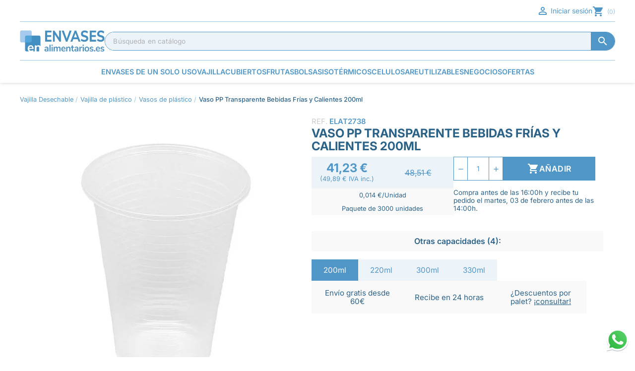

--- FILE ---
content_type: text/html; charset=utf-8
request_url: https://envasesalimentarios.es/producto/vaso-pp-transparente-bebidas-frias-y-calientes-200ml
body_size: 19151
content:
<!doctype html>
<html lang="es-ES">

<head>
  
    
  <meta charset="utf-8">


  <meta http-equiv="x-ua-compatible" content="ie=edge">




  
  
  
    <title>▷ Vaso PP Transparente Frutas, Bebidas Frías y Calientes 200ml</title>
  

  
    <meta name="viewport" content="width=device-width, initial-scale=1.0">
  

  
        <meta name="description" content="Compra Vaso PP Transparente Frutas, Bebidas Frías y Calientes 200ml en la Tienda Online 【EnvasesAlimentarios.es】 ✅Mejor Precio ✅Envío Gratis ✅Entrega 24h">
  

    <meta name="keywords" content="">

        
  
  <meta name="robots" content="index, follow">

      <link rel="canonical" href="https://envasesalimentarios.es/producto/vaso-pp-transparente-bebidas-frias-y-calientes-200ml">
  
  
    <link rel="icon" type="image/vnd.microsoft.icon" href="https://envasesalimentarios.es/img/favicon.ico?1742582883">
    <link rel="shortcut icon" type="image/x-icon" href="https://envasesalimentarios.es/img/favicon.ico?1742582883">
  

  <link rel="preload" href="https://envasesalimentarios.es/themes/envasesalimentarios/assets/font/Inter.woff2" as="font" type="font/woff" crossorigin>

  
      

  
    <script type="application/ld+json">
  {
    "@context": "https://schema.org",
    "@graph": [{
        "@type": "WebPage",
        "isPartOf": {
          "@type": "WebSite",
          "url": "https://envasesalimentarios.es/",
          "name": "Envases Laciana S.L. | EnvasesAlimentarios.es"
        },
        "name": "▷ Vaso PP Transparente Frutas, Bebidas Frías y Calientes 200ml",
        "url": "https://envasesalimentarios.es/producto/vaso-pp-transparente-bebidas-frias-y-calientes-200ml"
      }
      
                                        , {
          "@type": "BreadcrumbList",
          "itemListElement": [
                                                                                {
                  "@type": "ListItem",
                  "position": 1,
                  "name": "Vajilla Desechable",
                  "item": "https://envasesalimentarios.es/vajilla-desechable/"
                }
                ,                                                                        {
                  "@type": "ListItem",
                  "position": 2,
                  "name": "Vajilla de plástico",
                  "item": "https://envasesalimentarios.es/vajilla-de-plastico/"
                }
                ,                                                                        {
                  "@type": "ListItem",
                  "position": 3,
                  "name": "Vasos de plástico",
                  "item": "https://envasesalimentarios.es/vasos-de-plastico/"
                }
                ,                                                                        {
                  "@type": "ListItem",
                  "position": 4,
                  "name": "Vaso PP Transparente Bebidas Frías y Calientes 200ml",
                  "item": "https://envasesalimentarios.es/producto/vaso-pp-transparente-bebidas-frias-y-calientes-200ml"
                }
                                                                    ]
        }
      
                                                                                ,
        {
          "@type": "Product",
          "name": "Vaso PP Transparente Bebidas Frías y Calientes 200ml",
          "description":
            "Compra Vaso PP Transparente Frutas, Bebidas Frías y Calientes 200ml en la Tienda Online 【EnvasesAlimentarios.es】 ✅Mejor Precio ✅Envío Gratis ✅Entrega 24h",
            "category": "Vasos de plástico",
            "image" :"https://envasesalimentarios.es/2790-home_default/vaso-pp-transparente-bebidas-frias-y-calientes-200ml.jpg",            "sku": "ELAT2738",
            "mpn":
            "ELAT2738",
            "gtin13": "8435598439861"

                          ,
            "brand": {
              "@type": "Brand",
              "name": "Envases Laciana S.L. | EnvasesAlimentarios.es"
            }
          
          
          
                      ,
            "offers": {
              "@type": "Offer",
              "priceCurrency": "EUR",
              "name": "Vaso PP Transparente Bebidas Frías y Calientes 200ml",
              "price": "41.23",
              "url": "https://envasesalimentarios.es/producto/vaso-pp-transparente-bebidas-frias-y-calientes-200ml",
              "priceValidUntil": "2026-02-17", 
                              "image": ["https://envasesalimentarios.es/2790-large_default/vaso-pp-transparente-bebidas-frias-y-calientes-200ml.jpg"],
                            "sku": "ELAT2738",
              "mpn":
                "ELAT2738",
                "gtin13": "8435598439861",                "itemCondition":
                "https://schema.org/NewCondition",                                                                "availability": "https://schema.org/InStock",
                "seller": {
                  "@type": "Organization",
                  "name": "Envases Laciana S.L. | EnvasesAlimentarios.es"
                }
            }
          
                                                                                                                                ,"material": "PP (Polipropileno)"                                                                                                                                                                                                                                                                                                                                                                        }
      
          ]
  }
</script>  

  

  
    <meta property="og:title" content="▷ Vaso PP Transparente Frutas, Bebidas Frías y Calientes 200ml">
    <meta property="og:description" content="Compra Vaso PP Transparente Frutas, Bebidas Frías y Calientes 200ml en la Tienda Online 【EnvasesAlimentarios.es】 ✅Mejor Precio ✅Envío Gratis ✅Entrega 24h">
    <meta property="og:url" content="https://envasesalimentarios.es/producto/vaso-pp-transparente-bebidas-frias-y-calientes-200ml">
    <meta property="og:site_name" content="Envases Laciana S.L. | EnvasesAlimentarios.es">
      





  
<link rel="stylesheet" href="/themes/envasesalimentarios/assets/css/critical.css" type="text/css" as="style"
  onload="this.onload=null;this.rel='stylesheet'" media="all">

  
  
      <link rel="preload" href="https://envasesalimentarios.es/themes/envasesalimentarios/assets/cache/theme-fca130676.css" type="text/css" as="style" onload="this.onload=null;this.rel='stylesheet'"
      media="all">
  



    
    <script id='lgcookieslaw_script_gtm'>
        window.dataLayer = window.dataLayer || [];
        function gtag(){
            dataLayer.push(arguments);
        }

        gtag('consent', 'default', {
            'ad_storage': 'denied',
            'ad_user_data': 'denied',
            'ad_personalization': 'denied',
            'analytics_storage': 'denied',
            'personalization_storage': 'granted',
            'security_storage': 'granted'
        });
    </script>




  

  <script type="text/javascript">
        var prestashop = {"cart":{"products":[],"totals":{"total":{"type":"total","label":"Total","amount":0,"value":"0,00\u00a0\u20ac"},"total_including_tax":{"type":"total","label":"Total (impuestos incl.)","amount":0,"value":"0,00\u00a0\u20ac"},"total_excluding_tax":{"type":"total","label":"Total (impuestos excl.)","amount":0,"value":"0,00\u00a0\u20ac"}},"subtotals":{"products":{"type":"products","label":"Subtotal","amount":0,"value":"0,00\u00a0\u20ac"},"discounts":null,"shipping":{"type":"shipping","label":"Transporte","amount":0,"value":""},"tax":null},"products_count":0,"summary_string":"0 art\u00edculos","vouchers":{"allowed":1,"added":[]},"discounts":[],"minimalPurchase":0,"minimalPurchaseRequired":""},"currency":{"id":1,"name":"Euro","iso_code":"EUR","iso_code_num":"978","sign":"\u20ac"},"customer":{"lastname":null,"firstname":null,"email":null,"birthday":null,"newsletter":null,"newsletter_date_add":null,"optin":null,"website":null,"company":null,"siret":null,"ape":null,"is_logged":false,"gender":{"type":null,"name":null},"addresses":[]},"country":{"id_zone":"9","id_currency":"0","call_prefix":"34","iso_code":"ES","active":"1","contains_states":"1","need_identification_number":"1","need_zip_code":"1","zip_code_format":"NNNNN","display_tax_label":"1","name":"Espa\u00f1a","id":6},"language":{"name":"Espa\u00f1ol (Spanish)","iso_code":"es","locale":"es-ES","language_code":"es","active":"1","is_rtl":"0","date_format_lite":"d\/m\/Y","date_format_full":"d\/m\/Y H:i:s","id":1},"page":{"title":"","canonical":"https:\/\/envasesalimentarios.es\/producto\/vaso-pp-transparente-bebidas-frias-y-calientes-200ml","meta":{"title":"\u25b7 Vaso PP Transparente Frutas, Bebidas Fr\u00edas y Calientes 200ml","description":"Compra Vaso PP Transparente Frutas, Bebidas Fr\u00edas y Calientes 200ml en la Tienda Online \u3010EnvasesAlimentarios.es\u3011 \u2705Mejor Precio \u2705Env\u00edo Gratis \u2705Entrega 24h","keywords":"","robots":"index"},"page_name":"product","body_classes":{"lang-es":true,"lang-rtl":false,"country-ES":true,"currency-EUR":true,"layout-full-width":true,"page-product":true,"tax-display-enabled":true,"page-customer-account":false,"product-id-762":true,"product-Vaso PP Transparente Bebidas Fr\u00edas y Calientes 200ml":true,"product-id-category-44":true,"product-id-manufacturer-0":true,"product-id-supplier-1":true,"product-on-sale":true,"product-available-for-order":true},"admin_notifications":[],"password-policy":{"feedbacks":{"0":"Muy d\u00e9bil","1":"D\u00e9bil","2":"Promedio","3":"Fuerte","4":"Muy fuerte","Straight rows of keys are easy to guess":"Una serie seguida de teclas de la misma fila es f\u00e1cil de adivinar","Short keyboard patterns are easy to guess":"Los patrones de teclado cortos son f\u00e1ciles de adivinar","Use a longer keyboard pattern with more turns":"Usa un patr\u00f3n de teclado m\u00e1s largo y con m\u00e1s giros","Repeats like \"aaa\" are easy to guess":"Las repeticiones como \u00abaaa\u00bb son f\u00e1ciles de adivinar","Repeats like \"abcabcabc\" are only slightly harder to guess than \"abc\"":"Las repeticiones como \"abcabcabc\" son solo un poco m\u00e1s dif\u00edciles de adivinar que \"abc\"","Sequences like abc or 6543 are easy to guess":"Las secuencias como \"abc\" o \"6543\" son f\u00e1ciles de adivinar","Recent years are easy to guess":"Los a\u00f1os recientes son f\u00e1ciles de adivinar","Dates are often easy to guess":"Las fechas suelen ser f\u00e1ciles de adivinar","This is a top-10 common password":"Esta es una de las 10 contrase\u00f1as m\u00e1s comunes","This is a top-100 common password":"Esta es una de las 100 contrase\u00f1as m\u00e1s comunes","This is a very common password":"Esta contrase\u00f1a es muy com\u00fan","This is similar to a commonly used password":"Esta contrase\u00f1a es similar a otras contrase\u00f1as muy usadas","A word by itself is easy to guess":"Una palabra que por s\u00ed misma es f\u00e1cil de adivinar","Names and surnames by themselves are easy to guess":"Los nombres y apellidos completos son f\u00e1ciles de adivinar","Common names and surnames are easy to guess":"Los nombres comunes y los apellidos son f\u00e1ciles de adivinar","Use a few words, avoid common phrases":"Usa varias palabras, evita frases comunes","No need for symbols, digits, or uppercase letters":"No se necesitan s\u00edmbolos, d\u00edgitos o letras may\u00fasculas","Avoid repeated words and characters":"Evita repetir palabras y caracteres","Avoid sequences":"Evita secuencias","Avoid recent years":"Evita a\u00f1os recientes","Avoid years that are associated with you":"Evita a\u00f1os que puedan asociarse contigo","Avoid dates and years that are associated with you":"Evita a\u00f1os y fechas que puedan asociarse contigo","Capitalization doesn't help very much":"Las may\u00fasculas no ayudan mucho","All-uppercase is almost as easy to guess as all-lowercase":"Todo en may\u00fasculas es casi tan f\u00e1cil de adivinar como en min\u00fasculas","Reversed words aren't much harder to guess":"Las palabras invertidas no son mucho m\u00e1s dif\u00edciles de adivinar","Predictable substitutions like '@' instead of 'a' don't help very much":"Las sustituciones predecibles como usar \"@\" en lugar de \"a\" no ayudan mucho","Add another word or two. Uncommon words are better.":"A\u00f1ade una o dos palabras m\u00e1s. Es mejor usar palabras poco habituales."}}},"shop":{"name":"Envases Laciana S.L. | EnvasesAlimentarios.es","logo":"https:\/\/envasesalimentarios.es\/img\/logo-1742582883.jpg","stores_icon":"https:\/\/envasesalimentarios.es\/img\/logo_stores.png","favicon":"https:\/\/envasesalimentarios.es\/img\/favicon.ico"},"core_js_public_path":"\/themes\/","urls":{"base_url":"https:\/\/envasesalimentarios.es\/","current_url":"https:\/\/envasesalimentarios.es\/producto\/vaso-pp-transparente-bebidas-frias-y-calientes-200ml","shop_domain_url":"https:\/\/envasesalimentarios.es","img_ps_url":"https:\/\/envasesalimentarios.es\/img\/","img_cat_url":"https:\/\/envasesalimentarios.es\/img\/c\/","img_lang_url":"https:\/\/envasesalimentarios.es\/img\/l\/","img_prod_url":"https:\/\/envasesalimentarios.es\/img\/p\/","img_manu_url":"https:\/\/envasesalimentarios.es\/img\/m\/","img_sup_url":"https:\/\/envasesalimentarios.es\/img\/su\/","img_ship_url":"https:\/\/envasesalimentarios.es\/img\/s\/","img_store_url":"https:\/\/envasesalimentarios.es\/img\/st\/","img_col_url":"https:\/\/envasesalimentarios.es\/img\/co\/","img_url":"https:\/\/envasesalimentarios.es\/themes\/envasesalimentarios\/assets\/img\/","css_url":"https:\/\/envasesalimentarios.es\/themes\/envasesalimentarios\/assets\/css\/","js_url":"https:\/\/envasesalimentarios.es\/themes\/envasesalimentarios\/assets\/js\/","pic_url":"https:\/\/envasesalimentarios.es\/upload\/","theme_assets":"https:\/\/envasesalimentarios.es\/themes\/envasesalimentarios\/assets\/","theme_dir":"https:\/\/envasesalimentarios.es\/themes\/envasesalimentarios\/","pages":{"address":"https:\/\/envasesalimentarios.es\/direccion","addresses":"https:\/\/envasesalimentarios.es\/direcciones","authentication":"https:\/\/envasesalimentarios.es\/iniciar-sesion","manufacturer":"https:\/\/envasesalimentarios.es\/marcas","cart":"https:\/\/envasesalimentarios.es\/carrito","category":"https:\/\/envasesalimentarios.es\/index.php?controller=category","cms":"https:\/\/envasesalimentarios.es\/index.php?controller=cms","contact":"https:\/\/envasesalimentarios.es\/contacto","discount":"https:\/\/envasesalimentarios.es\/descuento","guest_tracking":"https:\/\/envasesalimentarios.es\/seguimiento-pedido-invitado","history":"https:\/\/envasesalimentarios.es\/historial-compra","identity":"https:\/\/envasesalimentarios.es\/datos-personales","index":"https:\/\/envasesalimentarios.es\/","my_account":"https:\/\/envasesalimentarios.es\/mi-cuenta","order_confirmation":"https:\/\/envasesalimentarios.es\/confirmacion-pedido","order_detail":"https:\/\/envasesalimentarios.es\/index.php?controller=order-detail","order_follow":"https:\/\/envasesalimentarios.es\/seguimiento-pedido","order":"https:\/\/envasesalimentarios.es\/pedido","order_return":"https:\/\/envasesalimentarios.es\/index.php?controller=order-return","order_slip":"https:\/\/envasesalimentarios.es\/facturas-abono","pagenotfound":"https:\/\/envasesalimentarios.es\/pagina-no-encontrada","password":"https:\/\/envasesalimentarios.es\/recuperar-contrase\u00f1a","pdf_invoice":"https:\/\/envasesalimentarios.es\/index.php?controller=pdf-invoice","pdf_order_return":"https:\/\/envasesalimentarios.es\/index.php?controller=pdf-order-return","pdf_order_slip":"https:\/\/envasesalimentarios.es\/index.php?controller=pdf-order-slip","prices_drop":"https:\/\/envasesalimentarios.es\/envases-baratos","product":"https:\/\/envasesalimentarios.es\/index.php?controller=product","registration":"https:\/\/envasesalimentarios.es\/index.php?controller=registration","search":"https:\/\/envasesalimentarios.es\/busqueda","sitemap":"https:\/\/envasesalimentarios.es\/mapa-del-sitio","stores":"https:\/\/envasesalimentarios.es\/tiendas","supplier":"https:\/\/envasesalimentarios.es\/proveedor","new_products":"https:\/\/envasesalimentarios.es\/nuevo-envase","brands":"https:\/\/envasesalimentarios.es\/marcas","register":"https:\/\/envasesalimentarios.es\/index.php?controller=registration","order_login":"https:\/\/envasesalimentarios.es\/pedido?login=1"},"alternative_langs":[],"actions":{"logout":"https:\/\/envasesalimentarios.es\/?mylogout="},"no_picture_image":{"bySize":{"small_default":{"url":"https:\/\/envasesalimentarios.es\/img\/p\/es-default-small_default.jpg","width":98,"height":98},"cart_default":{"url":"https:\/\/envasesalimentarios.es\/img\/p\/es-default-cart_default.jpg","width":125,"height":125},"home_default":{"url":"https:\/\/envasesalimentarios.es\/img\/p\/es-default-home_default.jpg","width":335,"height":335},"medium_default":{"url":"https:\/\/envasesalimentarios.es\/img\/p\/es-default-medium_default.jpg","width":452,"height":452},"large_default":{"url":"https:\/\/envasesalimentarios.es\/img\/p\/es-default-large_default.jpg","width":800,"height":800}},"small":{"url":"https:\/\/envasesalimentarios.es\/img\/p\/es-default-small_default.jpg","width":98,"height":98},"medium":{"url":"https:\/\/envasesalimentarios.es\/img\/p\/es-default-home_default.jpg","width":335,"height":335},"large":{"url":"https:\/\/envasesalimentarios.es\/img\/p\/es-default-large_default.jpg","width":800,"height":800},"legend":""}},"configuration":{"display_taxes_label":true,"display_prices_tax_incl":false,"is_catalog":false,"show_prices":true,"opt_in":{"partner":false},"quantity_discount":{"type":"discount","label":"Descuento unitario"},"voucher_enabled":1,"return_enabled":0},"field_required":[],"breadcrumb":{"links":[{"title":"Inicio","url":"https:\/\/envasesalimentarios.es\/"},{"title":"Vajilla Desechable","url":"https:\/\/envasesalimentarios.es\/vajilla-desechable\/"},{"title":"Vajilla de pl\u00e1stico","url":"https:\/\/envasesalimentarios.es\/vajilla-de-plastico\/"},{"title":"Vasos de pl\u00e1stico","url":"https:\/\/envasesalimentarios.es\/vasos-de-plastico\/"},{"title":"Vaso PP Transparente Bebidas Fr\u00edas y Calientes 200ml","url":"https:\/\/envasesalimentarios.es\/producto\/vaso-pp-transparente-bebidas-frias-y-calientes-200ml"}],"count":5},"link":{"protocol_link":"https:\/\/","protocol_content":"https:\/\/"},"time":1770035733,"static_token":"ad3b684869019d52c015dd1c202fb6cf","token":"92ad8f9a578b2a5f09be0d677f383eba","debug":false,"modules":{"csmodulocontenidos":{"custom_content_url":null,"tag_manager_data":{"customer":{"id":null,"id_lang":null,"id_shop":null,"id_shop_list":[],"force_id":false,"id_shop_group":null,"secure_key":null,"note":null,"id_gender":0,"id_default_group":3,"lastname":null,"firstname":null,"birthday":null,"email":null,"newsletter":null,"ip_registration_newsletter":null,"newsletter_date_add":null,"optin":null,"website":null,"company":null,"siret":null,"ape":null,"outstanding_allow_amount":0,"show_public_prices":0,"id_risk":null,"max_payment_days":0,"passwd":null,"last_passwd_gen":null,"active":true,"is_guest":false,"deleted":false,"date_add":null,"date_upd":null,"years":null,"days":null,"months":null,"geoloc_id_country":null,"geoloc_id_state":null,"geoloc_postcode":null,"logged":false,"id_guest":null,"groupBox":null,"reset_password_token":null,"reset_password_validity":null},"address":{"id":null,"id_shop_list":[],"force_id":false,"id_customer":null,"id_manufacturer":null,"id_supplier":null,"id_warehouse":null,"id_country":null,"id_state":null,"country":null,"alias":null,"company":null,"lastname":null,"firstname":null,"address1":null,"address2":null,"postcode":null,"city":null,"other":null,"phone":null,"phone_mobile":null,"vat_number":null,"dni":null,"date_add":null,"date_upd":null,"deleted":false},"state":{"id":null,"id_shop_list":[],"force_id":false,"id_country":null,"id_zone":null,"iso_code":null,"name":null,"active":true}}}}};
        var psemailsubscription_subscription = "https:\/\/envasesalimentarios.es\/module\/ps_emailsubscription\/subscription";
      </script>


  
  <meta property="og:type" content="product">
      <meta property="og:image" content="https://envasesalimentarios.es/2790-large_default/vaso-pp-transparente-bebidas-frias-y-calientes-200ml.jpg">
  
      <meta property="product:pretax_price:amount" content="41.23">
    <meta property="product:pretax_price:currency" content="EUR">
    <meta property="product:price:amount" content="41.23">
    <meta property="product:price:currency" content="EUR">
        <meta property="product:weight:value" content="7.000000">
    <meta property="product:weight:units" content="kg">
  
</head>


<body id="product" class="lang-es country-es currency-eur layout-full-width page-product tax-display-enabled product-id-762 product-vaso-pp-transparente-bebidas-frias-y-calientes-200ml product-id-category-44 product-id-manufacturer-0 product-id-supplier-1 product-on-sale product-available-for-order">

  
    
  

  <main>
    
          

    <header id="header">
      
        


  <div class="header-banner">
    
  </div>



  <nav class="header-nav">
    <div class="container">
      <div class="row">
        <div class="display-nav hidden-sm-down">
          <div class="display-nav1">
            <div class="_desktop_user_info">
  <div class="user-info">
          <span onclick="location.href='https://envasesalimentarios.es/iniciar-sesion'"
        title="Acceda a su cuenta de cliente">
        <i class="material-icons clear">&#xe7ff;</i>
        Iniciar sesión
      </span>
      </div>
</div><div class="_desktop_cart">
  <div class="blockcart cart-preview inactive"
    data-refresh-url="//envasesalimentarios.es/module/ps_shoppingcart/ajax">
    <div class="header">
              <i class="material-icons shopping-cart" aria-hidden="true">&#xe8cc;</i>
        <span class="hidden-sm-down">Carrito</span>
        <span class="cart-products-count">(0)</span>
            </div>
  </div>
</div>
          </div>
          <div class="display-nav2">
            <div class="col-md-2 hidden-sm-down" id="_desktop_logo">
              
  <a href="https://envasesalimentarios.es/">
    <picture>
      <source srcset="https://envasesalimentarios.es/themes/envasesalimentarios/assets/img/logo.webp" type="image/webp">
      <img class="logo img-fluid" src="https://envasesalimentarios.es/img/logo-1742582883.jpg" alt="Envases Laciana S.L. | EnvasesAlimentarios.es" width="321"
        height="79" >
    </picture>
  </a>
  
            </div>
            <div class="search-widgets" data-search-controller-url="//envasesalimentarios.es/busqueda">
  <form method="get" action="//envasesalimentarios.es/busqueda">
    <input type="hidden" name="controller" value="search">
    <i class="material-icons">&#xe8b6;</i>
    <input class="input" type="text" name="s" value=""
      placeholder="Búsqueda en catálogo"
      aria-label="Buscar">
    <i class="material-icons clear" aria-hidden="true">&#xe8b6;</i>
  </form>
</div>
          </div>
        </div>
        <div class="hidden-md-up text-sm-center mobile row">
          <div class="float-xs-left" id="menu-icon">
            <i class="material-icons d-inline">&#xE5D2;</i>
          </div>

          <div class="float-xs-left top-logo">
            <a href="https://envasesalimentarios.es/">
              <img src="https://envasesalimentarios.es/themes/envasesalimentarios/assets/img/favicon.webp" alt="Envases Alimentarios" width="32" height="32">
            </a>
          </div>
          <div class="float-xs-left mobile-search">
            <div class="search-widgets" data-search-controller-url="//envasesalimentarios.es/busqueda">
  <form method="get" action="//envasesalimentarios.es/busqueda">
    <input type="hidden" name="controller" value="search">
    <i class="material-icons">&#xe8b6;</i>
    <input class="input" type="text" name="s" value=""
      placeholder="Búsqueda en catálogo"
      aria-label="Buscar">
    <i class="material-icons clear" aria-hidden="true">&#xe8b6;</i>
  </form>
</div>
          </div>
                    <div class="float-xs-left mobile-cart">
            <div class="_desktop_user_info">
  <div class="user-info">
          <span onclick="location.href='https://envasesalimentarios.es/iniciar-sesion'"
        title="Acceda a su cuenta de cliente">
        <i class="material-icons clear">&#xe7ff;</i>
        Iniciar sesión
      </span>
      </div>
</div><div class="_desktop_cart">
  <div class="blockcart cart-preview inactive"
    data-refresh-url="//envasesalimentarios.es/module/ps_shoppingcart/ajax">
    <div class="header">
              <i class="material-icons shopping-cart" aria-hidden="true">&#xe8cc;</i>
        <span class="hidden-sm-down">Carrito</span>
        <span class="cart-products-count">(0)</span>
            </div>
  </div>
</div>
          </div>
          <div class="clearfix"></div>
                  </div>
      </div>
    </div>
  </nav>



  <div class="header-top">
    <div class="container">
      <div class="display-top col-sm-12 position-static">
        






         
          







<div class="menu js-top-menu position-static hidden-sm-down" id="_desktop_top_menu">
  <div id="close-menu-out" class="hidden-sm-up"></div>
  
      <div class="nav-buttons hidden-sm-up">  
          <div id="close-menu-bnt" class="active"><i class="material-icons add">&#xe5cd;</i> Menú</div>
          <div id="account-links-btn"><i class="material-icons add">&#xe7fd;</i> Mi cuenta</div>
          
          <div class="account-links d-none">
            <span onclick="location.href='https://envasesalimentarios.es/iniciar-sesion'">
              ¡Inicie sesión!
            </span>
            <span onclick="location.href='https://envasesalimentarios.es/index.php?controller=registration'" data-link-action="display-register-form">
              ¿No tiene una cuenta? Cree una aquí
            </span>
          </div>
        </div>

    <div class="level level_1">
              <div id="favicon-menu" class="hidden-sm-down">
          <a href="https://envasesalimentarios.es">
            <img class="d-none" src="https://envasesalimentarios.es/themes/envasesalimentarios/assets/img/favicon.webp" alt="Envases Alimentarios" width="32" height="32">
          </a>
        </div>
            
      
                              
      <div data-level="1" data-menu="menu-category-143"
        class="item has-children">
        <a href="https://envasesalimentarios.es/envases-de-un-solo-uso/" >
          Envases de un solo uso
        </a>
      </div>
                            
      <div data-level="1" data-menu="menu-category-54"
        class="item has-children">
        <a href="https://envasesalimentarios.es/vajilla-desechable/" >
          Vajilla
        </a>
      </div>
                            
      <div data-level="1" data-menu="menu-category-121"
        class="item has-children">
        <a href="https://envasesalimentarios.es/cubiertos-desechables/" >
          Cubiertos
        </a>
      </div>
                            
      <div data-level="1" data-menu="menu-category-27"
        class="item has-children">
        <a href="https://envasesalimentarios.es/envases-para-frutas/" >
          Frutas
        </a>
      </div>
                            
      <div data-level="1" data-menu="menu-category-260"
        class="item has-children">
        <a href="https://envasesalimentarios.es/bolsas/" >
          Bolsas
        </a>
      </div>
                            
      <div data-level="1" data-menu="menu-category-13"
        class="item has-children">
        <a href="https://envasesalimentarios.es/contenedores-isotermicos/" >
          Isotérmicos
        </a>
      </div>
                            
      <div data-level="1" data-menu="menu-category-251"
        class="item has-children">
        <a href="https://envasesalimentarios.es/papel-y-celulosa/" >
          Celulosa
        </a>
      </div>
                            
      <div data-level="1" data-menu="menu-category-15"
        class="item has-children">
        <a href="https://envasesalimentarios.es/envases-reutilizables/" >
          Reutilizables
        </a>
      </div>
                            
      <div data-level="1" data-menu="menu-category-56"
        class="item has-children">
        <a href="https://envasesalimentarios.es/suministros-hosteleria/" >
          Negocios
        </a>
      </div>
                            
      <div data-level="1" data-menu="menu-lnk-ofertas"
        class="item">
        <a href="https://envasesalimentarios.es/envases-baratos" >
          Ofertas
        </a>
      </div>
       
      <div id="menu-cart"></div>
    </div>

    <div class="level level_2">
 
  
  


                                                                            
                
                                  
 
  
          <div class="submenu d-none row menu-category-143">
          
          <div class="hidden-sm-down content col-md-3">
            <strong>Envases de un solo uso</strong>
            <p>Soluciones desechables para hostelería, restauración y catering.<br /><br />Envases, bandejas, cajas, recipientes y más opciones para servir comida con rapidez e higiene.</p>
           
              <div class="hidden-sm-down">
                <a class="btn btn-primary" href="https://envasesalimentarios.es/envases-de-un-solo-uso/" >
                  Ver todo en Envases de un solo uso
                </a>
              </div>
           
          </div>
         
          <div class="col-md-9">
            <div class="back hidden-md-up" data-level="1"
              data-menu="menu-category-143">
              <i class="material-icons add">&#xE5CB;</i>
              Envases de un solo uso
          </div>
  


                                                                            
                                  <div data-level="2" data-menu="menu-category-21"
                    class="item">
                  
                    <a href="https://envasesalimentarios.es/envases-de-plastico/" >
                      Envases de plástico
                    </a>
                  </div>
                
                 
              
                                                                              
                                  <div data-level="2" data-menu="menu-category-20"
                    class="item">
                  
                    <a href="https://envasesalimentarios.es/envases-de-carton/" >
                      Envases de cartón
                    </a>
                  </div>
                
                 
              
                                                                              
                                  <div data-level="2" data-menu="menu-category-19"
                    class="item">
                  
                    <a href="https://envasesalimentarios.es/envases-de-aluminio/" >
                      Envases de aluminio
                    </a>
                  </div>
                
                 
              
                                                                              
                                  <div data-level="2" data-menu="menu-category-49"
                    class="item">
                  
                    <a href="https://envasesalimentarios.es/envases-de-fibra-de-trigo/" >
                      Envases de fibra de trigo
                    </a>
                  </div>
                
                 
              
                                                                              
                                  <div data-level="2" data-menu="menu-category-48"
                    class="item">
                  
                    <a href="https://envasesalimentarios.es/envases-de-cana-de-azucar/" >
                      Envases de caña de azúcar
                    </a>
                  </div>
                
                 
              
                                                                              
                                  <div data-level="2" data-menu="menu-category-50"
                    class="item">
                  
                    <a href="https://envasesalimentarios.es/envases-de-celulosa/" >
                      Envases de celulosa
                    </a>
                  </div>
                
                 
              
                                                                              
                                  <div data-level="2" data-menu="menu-category-51"
                    class="item">
                  
                    <a href="https://envasesalimentarios.es/envases-de-madera/" >
                      Envases de madera
                    </a>
                  </div>
                
                 
              
                                                                              
                                  <div data-level="2" data-menu="menu-category-47"
                    class="item">
                  
                    <a href="https://envasesalimentarios.es/envases-de-hoja-de-palma/" >
                      Envases de hoja de palma
                    </a>
                  </div>
                
                 
              
                                                                              
                                  <div data-level="2" data-menu="menu-category-46"
                    class="item">
                  
                    <a href="https://envasesalimentarios.es/envases-de-acero-inoxidable/" >
                      Envases de acero inoxidable
                    </a>
                  </div>
                
                 
              
                                                                              
                                  <div data-level="2" data-menu="menu-category-241"
                    class="item">
                  
                    <a href="https://envasesalimentarios.es/envases-termosellables/" >
                      Envases termosellables
                    </a>
                  </div>
                
                 
              
                                                                              
                                  <div data-level="2" data-menu="menu-category-16"
                    class="item">
                  
                    <a href="https://envasesalimentarios.es/envases-biodegradables/" >
                      Envases biodegradables
                    </a>
                  </div>
                
                 
              
                                                                              
                                  <div data-level="2" data-menu="menu-category-23"
                    class="item">
                  
                    <a href="https://envasesalimentarios.es/envases-desechables-para-comida/" >
                      Envases desechables
                    </a>
                  </div>
                
                 
              
                                                                              
                                  <div data-level="2" data-menu="menu-category-52"
                    class="item">
                  
                    <a href="https://envasesalimentarios.es/envases-de-bambu/" >
                      Envases de bambú
                    </a>
                  </div>
                
                 
              
                                                                              
                                  <div data-level="2" data-menu="menu-category-7"
                    class="item">
                  
                    <a href="https://envasesalimentarios.es/bobinas-film/" >
                      Bobinas film
                    </a>
                  </div>
                
                 
              
              
                </div>  
        </div>
        
                 
              
                                                                              
                
                                  
 
  
          <div class="submenu d-none row menu-category-54">
          
          <div class="hidden-sm-down content col-md-3">
            <strong>Vajilla Desechable</strong>
            <p>Platos, cuencos y bandejas para servir con estilo y sin complicaciones.<br /><br />Ideales para take away, eventos y restauración profesional.</p>
           
              <div class="hidden-sm-down">
                <a class="btn btn-primary" href="https://envasesalimentarios.es/vajilla-desechable/" >
                  Ver todo en Vajilla Desechable
                </a>
              </div>
           
          </div>
         
          <div class="col-md-9">
            <div class="back hidden-md-up" data-level="1"
              data-menu="menu-category-54">
              <i class="material-icons add">&#xE5CB;</i>
              Vajilla
          </div>
  


                                                                            
                                  <div data-level="2" data-menu="menu-category-307"
                    class="item">
                  
                    <a href="https://envasesalimentarios.es/vajilla-de-plastico/" >
                      Vajilla de plástico
                    </a>
                  </div>
                
                 
              
                                                                              
                                  <div data-level="2" data-menu="menu-category-308"
                    class="item">
                  
                    <a href="https://envasesalimentarios.es/vajilla-de-carton/" >
                      Vajilla de cartón
                    </a>
                  </div>
                
                 
              
                                                                              
                                  <div data-level="2" data-menu="menu-category-163"
                    class="item">
                  
                    <a href="https://envasesalimentarios.es/vajilla-celulosa/" >
                      Vajilla celulosa
                    </a>
                  </div>
                
                 
              
                                                                              
                                  <div data-level="2" data-menu="menu-category-310"
                    class="item">
                  
                    <a href="https://envasesalimentarios.es/vajilla-de-bambu/" >
                      Vajilla de bambú
                    </a>
                  </div>
                
                 
              
                                                                              
                                  <div data-level="2" data-menu="menu-category-309"
                    class="item">
                  
                    <a href="https://envasesalimentarios.es/vajilla-de-madera/" >
                      Vajilla de madera
                    </a>
                  </div>
                
                 
              
                                                                              
                                  <div data-level="2" data-menu="menu-category-144"
                    class="item">
                  
                    <a href="https://envasesalimentarios.es/vajilla-hoja-de-palma/" >
                      Vajilla hoja de palma
                    </a>
                  </div>
                
                 
              
                                                                              
                                  <div data-level="2" data-menu="menu-category-151"
                    class="item">
                  
                    <a href="https://envasesalimentarios.es/vajilla-fibra-de-trigo/" >
                      Vajilla Fibra de Trigo
                    </a>
                  </div>
                
                 
              
                                                                              
                                  <div data-level="2" data-menu="menu-category-147"
                    class="item">
                  
                    <a href="https://envasesalimentarios.es/vajilla-cana-de-azucar/" >
                      Vajilla Caña de Azúcar
                    </a>
                  </div>
                
                 
              
                                                                              
                                  <div data-level="2" data-menu="menu-category-161"
                    class="item">
                  
                    <a href="https://envasesalimentarios.es/portamenus/" >
                      Portamenús
                    </a>
                  </div>
                
                 
              
                                                                              
                                  <div data-level="2" data-menu="menu-category-359"
                    class="item">
                  
                    <a href="https://envasesalimentarios.es/vajilla-biodegradable/" >
                      Vajilla biodegradable
                    </a>
                  </div>
                
                 
              
                                                                              
                                  <div data-level="2" data-menu="menu-category-200"
                    class="item">
                  
                    <a href="https://envasesalimentarios.es/ensaladeras-desechables/" >
                      Ensaladeras Desechables
                    </a>
                  </div>
                
                 
              
                                                                              
                                  <div data-level="2" data-menu="menu-category-45"
                    class="item">
                  
                    <a href="https://envasesalimentarios.es/vasos-desechables/" >
                      Vasos Desechables
                    </a>
                  </div>
                
                 
              
                                                                              
                                  <div data-level="2" data-menu="menu-category-127"
                    class="item">
                  
                    <a href="https://envasesalimentarios.es/platos-desechables/" >
                      Platos Desechables
                    </a>
                  </div>
                
                 
              
                                                                              
                                  <div data-level="2" data-menu="menu-category-344"
                    class="item">
                  
                    <a href="https://envasesalimentarios.es/salseras-desechables/" >
                      Salseras Desechables
                    </a>
                  </div>
                
                 
              
                                                                              
                                  <div data-level="2" data-menu="menu-category-390"
                    class="item">
                  
                    <a href="https://envasesalimentarios.es/soperas-desechables/" >
                      Soperas desechables
                    </a>
                  </div>
                
                 
              
              
                </div>  
        </div>
        
                 
              
                                                                              
                
                                  
 
  
          <div class="submenu d-none row menu-category-121">
          
          <div class="hidden-sm-down content col-md-3">
            <strong>Cubiertos Desechables</strong>
            <p>Cucharas, tenedores y cuchillos prácticos para todo tipo de servicio.<br /><br />Opciones ecológicas, resistentes y listas para usar en tu negocio.</p>
           
              <div class="hidden-sm-down">
                <a class="btn btn-primary" href="https://envasesalimentarios.es/cubiertos-desechables/" >
                  Ver todo en Cubiertos Desechables
                </a>
              </div>
           
          </div>
         
          <div class="col-md-9">
            <div class="back hidden-md-up" data-level="1"
              data-menu="menu-category-121">
              <i class="material-icons add">&#xE5CB;</i>
              Cubiertos
          </div>
  


                                                                            
                                  <div data-level="2" data-menu="menu-category-14"
                    class="item">
                  
                    <a href="https://envasesalimentarios.es/cubiertos-de-plastico/" >
                      Cubiertos de plástico
                    </a>
                  </div>
                
                 
              
                                                                              
                                  <div data-level="2" data-menu="menu-category-312"
                    class="item">
                  
                    <a href="https://envasesalimentarios.es/cubiertos-de-madera/" >
                      Cubiertos de madera
                    </a>
                  </div>
                
                 
              
                                                                              
                                  <div data-level="2" data-menu="menu-category-317"
                    class="item">
                  
                    <a href="https://envasesalimentarios.es/cubiertos-de-bambu/" >
                      Cubiertos de bambú
                    </a>
                  </div>
                
                 
              
                                                                              
                                  <div data-level="2" data-menu="menu-category-316"
                    class="item">
                  
                    <a href="https://envasesalimentarios.es/cubiertos-de-cana-de-azucar/" >
                      Cubiertos de caña de azúcar
                    </a>
                  </div>
                
                 
              
                                                                              
                                  <div data-level="2" data-menu="menu-category-155"
                    class="item">
                  
                    <a href="https://envasesalimentarios.es/cubiertos-fibra-de-trigo/" >
                      Cubiertos Fibra de Trigo
                    </a>
                  </div>
                
                 
              
                                                                              
                                  <div data-level="2" data-menu="menu-category-35"
                    class="item">
                  
                    <a href="https://envasesalimentarios.es/pinchos-para-brochetas/" >
                      Pinchos para brochetas
                    </a>
                  </div>
                
                 
              
                                                                              
                                  <div data-level="2" data-menu="menu-category-125"
                    class="item">
                  
                    <a href="https://envasesalimentarios.es/cubiertos-ecologicos/" >
                      Cubiertos ecológicos
                    </a>
                  </div>
                
                 
              
                                                                              
                                  <div data-level="2" data-menu="menu-category-124"
                    class="item">
                  
                    <a href="https://envasesalimentarios.es/tenedores-desechables/" >
                      Tenedores Desechables
                    </a>
                  </div>
                
                 
              
                                                                              
                                  <div data-level="2" data-menu="menu-category-122"
                    class="item">
                  
                    <a href="https://envasesalimentarios.es/cuchillos-desechables/" >
                      Cuchillos Desechables
                    </a>
                  </div>
                
                 
              
                                                                              
                                  <div data-level="2" data-menu="menu-category-123"
                    class="item">
                  
                    <a href="https://envasesalimentarios.es/cucharas-desechables/" >
                      Cucharas Desechables
                    </a>
                  </div>
                
                 
              
              
                </div>  
        </div>
        
                 
              
                                                                              
                
                                  
 
  
          <div class="submenu d-none row menu-category-27">
          
          <div class="hidden-sm-down content col-md-3">
            <strong>Envases para Frutas</strong>
            <p>Recipientes para fruta fresca, listas para llevar o exponer.<br /><br />Barquetas, tarrinas y bandejas que protegen y presentan el producto.</p>
           
              <div class="hidden-sm-down">
                <a class="btn btn-primary" href="https://envasesalimentarios.es/envases-para-frutas/" >
                  Ver todo en Envases para Frutas
                </a>
              </div>
           
          </div>
         
          <div class="col-md-9">
            <div class="back hidden-md-up" data-level="1"
              data-menu="menu-category-27">
              <i class="material-icons add">&#xE5CB;</i>
              Frutas
          </div>
  


                                                                            
                                  <div data-level="2" data-menu="menu-category-82"
                    class="item">
                  
                    <a href="https://envasesalimentarios.es/envases-para-arandanos/" >
                      Envases para arándanos
                    </a>
                  </div>
                
                 
              
                                                                              
                                  <div data-level="2" data-menu="menu-category-238"
                    class="item">
                  
                    <a href="https://envasesalimentarios.es/envases-para-frambuesas/" >
                      Envases Para Frambuesas
                    </a>
                  </div>
                
                 
              
                                                                              
                                  <div data-level="2" data-menu="menu-category-343"
                    class="item">
                  
                    <a href="https://envasesalimentarios.es/envases-para-moras/" >
                      Envases para moras
                    </a>
                  </div>
                
                 
              
                                                                              
                                  <div data-level="2" data-menu="menu-category-81"
                    class="item">
                  
                    <a href="https://envasesalimentarios.es/envases-para-fresas/" >
                      Envases para fresas
                    </a>
                  </div>
                
                 
              
                                                                              
                                  <div data-level="2" data-menu="menu-category-83"
                    class="item">
                  
                    <a href="https://envasesalimentarios.es/envases-para-uvas/" >
                      Envases Para Uvas
                    </a>
                  </div>
                
                 
              
                                                                              
                                  <div data-level="2" data-menu="menu-category-237"
                    class="item">
                  
                    <a href="https://envasesalimentarios.es/envases-para-cerezas/" >
                      Envases Para Cerezas
                    </a>
                  </div>
                
                 
              
                                                                              
                                  <div data-level="2" data-menu="menu-category-189"
                    class="item">
                  
                    <a href="https://envasesalimentarios.es/recipientes-para-ensalada-de-frutas/" >
                      Recipientes para Ensalada de Frutas
                    </a>
                  </div>
                
                 
              
                                                                              
                                  <div data-level="2" data-menu="menu-category-230"
                    class="item">
                  
                    <a href="https://envasesalimentarios.es/barquetas-de-carton-para-fruta/" >
                      Barquetas de Cartón para Fruta
                    </a>
                  </div>
                
                 
              
              
                </div>  
        </div>
        
                 
              
                                                                              
                
                                  
 
  
          <div class="submenu d-none row menu-category-260">
          
          <div class="hidden-sm-down content col-md-3">
            <strong>Bolsas</strong>
            <p>Soluciones para llevar pedidos y embalar productos con seguridad.<br /><br />Bolsas de papel, biodegradables, camiseta y asa troquelada.</p>
           
              <div class="hidden-sm-down">
                <a class="btn btn-primary" href="https://envasesalimentarios.es/bolsas/" >
                  Ver todo en Bolsas
                </a>
              </div>
           
          </div>
         
          <div class="col-md-9">
            <div class="back hidden-md-up" data-level="1"
              data-menu="menu-category-260">
              <i class="material-icons add">&#xE5CB;</i>
              Bolsas
          </div>
  


                                                                            
                                  <div data-level="2" data-menu="menu-category-9"
                    class="item">
                  
                    <a href="https://envasesalimentarios.es/bolsas-de-plastico/" >
                      Bolsas de Plástico
                    </a>
                  </div>
                
                 
              
                                                                              
                                  <div data-level="2" data-menu="menu-category-11"
                    class="item">
                  
                    <a href="https://envasesalimentarios.es/bolsas-para-envasar-al-vacio/" >
                      Bolsas para envasar al vacío
                    </a>
                  </div>
                
                 
              
                                                                              
                                  <div data-level="2" data-menu="menu-category-10"
                    class="item">
                  
                    <a href="https://envasesalimentarios.es/bolsas-gofradas/" >
                      Bolsas gofradas
                    </a>
                  </div>
                
                 
              
                                                                              
                                  <div data-level="2" data-menu="menu-category-325"
                    class="item">
                  
                    <a href="https://envasesalimentarios.es/bolsas-para-cocinar-al-vacio/" >
                      Bolsas para cocinar al vacío
                    </a>
                  </div>
                
                 
              
                                                                              
                                  <div data-level="2" data-menu="menu-category-370"
                    class="item">
                  
                    <a href="https://envasesalimentarios.es/rollos-para-envasar-al-vacio/" >
                      Rollos para envasar al vacío
                    </a>
                  </div>
                
                 
              
                                                                              
                                  <div data-level="2" data-menu="menu-category-326"
                    class="item">
                  
                    <a href="https://envasesalimentarios.es/bolsas-de-vacio-con-fondo-plata/" >
                      Bolsas de vacío con fondo plata
                    </a>
                  </div>
                
                 
              
                                                                              
                                  <div data-level="2" data-menu="menu-category-8"
                    class="item">
                  
                    <a href="https://envasesalimentarios.es/bolsas-de-papel/" >
                      Bolsas de Papel
                    </a>
                  </div>
                
                 
              
                                                                              
                                  <div data-level="2" data-menu="menu-category-261"
                    class="item">
                  
                    <a href="https://envasesalimentarios.es/bolsas-de-basura/" >
                      Bolsas de basura
                    </a>
                  </div>
                
                 
              
                                                                              
                                  <div data-level="2" data-menu="menu-category-294"
                    class="item">
                  
                    <a href="https://envasesalimentarios.es/bolsas-personalizadas/" >
                      Bolsas personalizadas
                    </a>
                  </div>
                
                 
              
                                                                              
                                  <div data-level="2" data-menu="menu-category-305"
                    class="item">
                  
                    <a href="https://envasesalimentarios.es/bolsas-block/" >
                      Bolsas block
                    </a>
                  </div>
                
                 
              
                                                                              
                                  <div data-level="2" data-menu="menu-category-285"
                    class="item">
                  
                    <a href="https://envasesalimentarios.es/bolsas-de-rafia/" >
                      Bolsas de rafia
                    </a>
                  </div>
                
                 
              
                                                                              
                                  <div data-level="2" data-menu="menu-category-371"
                    class="item">
                  
                    <a href="https://envasesalimentarios.es/bolsas-autocierre-minigrip/" >
                      Bolsas autocierre minigrip
                    </a>
                  </div>
                
                 
              
                                                                              
                                  <div data-level="2" data-menu="menu-category-139"
                    class="item">
                  
                    <a href="https://envasesalimentarios.es/bolsas-desechables/" >
                      Bolsas Desechables
                    </a>
                  </div>
                
                 
              
                                                                              
                                  <div data-level="2" data-menu="menu-category-306"
                    class="item">
                  
                    <a href="https://envasesalimentarios.es/bolsas-compostables/" >
                      Bolsas compostables
                    </a>
                  </div>
                
                 
              
              
                </div>  
        </div>
        
                 
              
                                                                              
                
                                  
 
  
          <div class="submenu d-none row menu-category-13">
          
          <div class="hidden-sm-down content col-md-3">
            <strong>Contenedores Isotérmicos</strong>
            <p>Mantén tus alimentos a la temperatura adecuada durante el transporte.<br /><br />Recipientes térmicos ideales para delivery y catering profesional.</p>
           
              <div class="hidden-sm-down">
                <a class="btn btn-primary" href="https://envasesalimentarios.es/contenedores-isotermicos/" >
                  Ver todo en Contenedores Isotérmicos
                </a>
              </div>
           
          </div>
         
          <div class="col-md-9">
            <div class="back hidden-md-up" data-level="1"
              data-menu="menu-category-13">
              <i class="material-icons add">&#xE5CB;</i>
              Isotérmicos
          </div>
  


                                                                            
                                  <div data-level="2" data-menu="menu-category-382"
                    class="item">
                  
                    <a href="https://envasesalimentarios.es/cajas-isotermicas/" >
                      Cajas Isotérmicas
                    </a>
                  </div>
                
                 
              
                                                                              
                                  <div data-level="2" data-menu="menu-category-287"
                    class="item">
                  
                    <a href="https://envasesalimentarios.es/bolsas-isotermicas/" >
                      Bolsas isotérmicas
                    </a>
                  </div>
                
                 
              
                                                                              
                                  <div data-level="2" data-menu="menu-category-381"
                    class="item">
                  
                    <a href="https://envasesalimentarios.es/mochilas-delivery/" >
                      Mochilas Delivery
                    </a>
                  </div>
                
                 
              
                                                                              
                                  <div data-level="2" data-menu="menu-category-383"
                    class="item">
                  
                    <a href="https://envasesalimentarios.es/bases-rodantes/" >
                      Bases Rodantes
                    </a>
                  </div>
                
                 
              
                                                                              
                                  <div data-level="2" data-menu="menu-category-384"
                    class="item">
                  
                    <a href="https://envasesalimentarios.es/bandejas-gastronorm/" >
                      Bandejas Gastronorm
                    </a>
                  </div>
                
                 
              
              
                </div>  
        </div>
        
                 
              
                                                                              
                
                                  
 
  
          <div class="submenu d-none row menu-category-251">
          
          <div class="hidden-sm-down content col-md-3">
            <strong>Papel y celulosa</strong>
            <p>Productos esenciales para la higiene y el servicio en sala o cocina.<br /><br />Servilletas, manteles, secamanos y más para tu negocio.</p>
           
              <div class="hidden-sm-down">
                <a class="btn btn-primary" href="https://envasesalimentarios.es/papel-y-celulosa/" >
                  Ver todo en Papel y celulosa
                </a>
              </div>
           
          </div>
         
          <div class="col-md-9">
            <div class="back hidden-md-up" data-level="1"
              data-menu="menu-category-251">
              <i class="material-icons add">&#xE5CB;</i>
              Celulosa
          </div>
  


                                                                            
                                  <div data-level="2" data-menu="menu-category-55"
                    class="item">
                  
                    <a href="https://envasesalimentarios.es/manteles-y-servilletas/" >
                      Manteles y servilletas
                    </a>
                  </div>
                
                 
              
                                                                              
                                  <div data-level="2" data-menu="menu-category-236"
                    class="item">
                  
                    <a href="https://envasesalimentarios.es/papel-higienico/" >
                      Papel higiénico
                    </a>
                  </div>
                
                 
              
                                                                              
                                  <div data-level="2" data-menu="menu-category-250"
                    class="item">
                  
                    <a href="https://envasesalimentarios.es/bobina-industrial-de-papel/" >
                      Bobinas industriales
                    </a>
                  </div>
                
                 
              
                                                                              
                                  <div data-level="2" data-menu="menu-category-254"
                    class="item">
                  
                    <a href="https://envasesalimentarios.es/papel-secamanos/" >
                      Papel secamanos
                    </a>
                  </div>
                
                 
              
                                                                              
                                  <div data-level="2" data-menu="menu-category-255"
                    class="item">
                  
                    <a href="https://envasesalimentarios.es/papel-antigrasa/" >
                      Papel antigrasa
                    </a>
                  </div>
                
                 
              
                                                                              
                                  <div data-level="2" data-menu="menu-category-165"
                    class="item">
                  
                    <a href="https://envasesalimentarios.es/film-de-celulosa/" >
                      Film de Celulosa
                    </a>
                  </div>
                
                 
              
              
                </div>  
        </div>
        
                 
              
                                                                              
                
                                  
 
  
          <div class="submenu d-none row menu-category-15">
          
          <div class="hidden-sm-down content col-md-3">
            <strong>Envases Reutilizables</strong>
            <p>Alternativas sostenibles para un servicio responsable.<br /><br />Recipientes duraderos, resistentes y aptos para múltiples usos.</p>
           
              <div class="hidden-sm-down">
                <a class="btn btn-primary" href="https://envasesalimentarios.es/envases-reutilizables/" >
                  Ver todo en Envases Reutilizables
                </a>
              </div>
           
          </div>
         
          <div class="col-md-9">
            <div class="back hidden-md-up" data-level="1"
              data-menu="menu-category-15">
              <i class="material-icons add">&#xE5CB;</i>
              Reutilizables
          </div>
  


                                                                            
                                  <div data-level="2" data-menu="menu-category-376"
                    class="item">
                  
                    <a href="https://envasesalimentarios.es/vasos-reutilizables/" >
                      Vasos reutilizables
                    </a>
                  </div>
                
                 
              
                                                                              
                                  <div data-level="2" data-menu="menu-category-332"
                    class="item">
                  
                    <a href="https://envasesalimentarios.es/platos-reutilizables/" >
                      Platos reutilizables
                    </a>
                  </div>
                
                 
              
                                                                              
                                  <div data-level="2" data-menu="menu-category-210"
                    class="item">
                  
                    <a href="https://envasesalimentarios.es/vajilla-de-plastico-reutilizable/" >
                      Vajilla de plástico reutilizable
                    </a>
                  </div>
                
                 
              
                                                                              
                                  <div data-level="2" data-menu="menu-category-288"
                    class="item">
                  
                    <a href="https://envasesalimentarios.es/bolsas-reutilizables/" >
                      Bolsas reutilizables
                    </a>
                  </div>
                
                 
              
                                                                              
                                  <div data-level="2" data-menu="menu-category-331"
                    class="item">
                  
                    <a href="https://envasesalimentarios.es/cubetas-de-acero-inoxidable/" >
                      Cubetas de acero inoxidable
                    </a>
                  </div>
                
                 
              
              
                </div>  
        </div>
        
                 
              
                                                                              
                
                                  
 
  
          <div class="submenu d-none row menu-category-56">
          
          <div class="hidden-sm-down content col-md-3">
            <strong>Suministros Hostelería</strong>
            <p>Todo lo necesario para tu negocio: utensilios, menaje y accesorios.<br /><br />Artículos prácticos para bares, restaurantes y catering.</p>
           
              <div class="hidden-sm-down">
                <a class="btn btn-primary" href="https://envasesalimentarios.es/suministros-hosteleria/" >
                  Ver todo en Suministros Hostelería
                </a>
              </div>
           
          </div>
         
          <div class="col-md-9">
            <div class="back hidden-md-up" data-level="1"
              data-menu="menu-category-56">
              <i class="material-icons add">&#xE5CB;</i>
              Negocios
          </div>
  


                                                                            
                                  <div data-level="2" data-menu="menu-category-411"
                    class="item">
                  
                    <a href="https://envasesalimentarios.es/suministros-para-pizzerias/" >
                      Pizzerías
                    </a>
                  </div>
                
                 
              
                                                                              
                                  <div data-level="2" data-menu="menu-category-244"
                    class="item">
                  
                    <a href="https://envasesalimentarios.es/envases-para-hamburguesas/" >
                      Hamburgueserías
                    </a>
                  </div>
                
                 
              
                                                                              
                                  <div data-level="2" data-menu="menu-category-419"
                    class="item">
                  
                    <a href="https://envasesalimentarios.es/suministros-restaurantes-asiaticos/" >
                      Asiáticos
                    </a>
                  </div>
                
                 
              
                                                                              
                                  <div data-level="2" data-menu="menu-category-142"
                    class="item">
                  
                    <a href="https://envasesalimentarios.es/envases-comida-para-llevar/" >
                      Para llevar
                    </a>
                  </div>
                
                 
              
                                                                              
                                  <div data-level="2" data-menu="menu-category-430"
                    class="item">
                  
                    <a href="https://envasesalimentarios.es/menaje-para-catering-desechable/" >
                      Catering
                    </a>
                  </div>
                
                 
              
                                                                              
                                  <div data-level="2" data-menu="menu-category-58"
                    class="item">
                  
                    <a href="https://envasesalimentarios.es/envases-para-pollos-asados/" >
                      Pollerías
                    </a>
                  </div>
                
                 
              
                                                                              
                                  <div data-level="2" data-menu="menu-category-444"
                    class="item">
                  
                    <a href="https://envasesalimentarios.es/suministros-pasteleria/" >
                      Pastelería
                    </a>
                  </div>
                
                 
              
                                                                              
                                  <div data-level="2" data-menu="menu-category-445"
                    class="item">
                  
                    <a href="https://envasesalimentarios.es/suministros-heladerias/" >
                      Heladerías
                    </a>
                  </div>
                
                 
              
                                                                              
                                  <div data-level="2" data-menu="menu-category-448"
                    class="item">
                  
                    <a href="https://envasesalimentarios.es/suministros-panaderia/" >
                      Panadería
                    </a>
                  </div>
                
                 
              
                                                                              
                                  <div data-level="2" data-menu="menu-category-247"
                    class="item">
                  
                    <a href="https://envasesalimentarios.es/envases-carnicos/" >
                      Carnicerías
                    </a>
                  </div>
                
                 
              
                                                                              
                                  <div data-level="2" data-menu="menu-category-248"
                    class="item">
                  
                    <a href="https://envasesalimentarios.es/envases-para-pescado/" >
                      Pescaderías
                    </a>
                  </div>
                
                 
              
                                                                              
                                  <div data-level="2" data-menu="menu-category-246"
                    class="item">
                  
                    <a href="https://envasesalimentarios.es/envases-para-restaurantes/" >
                      Restaurantes
                    </a>
                  </div>
                
                 
              
                                                                              
                                  <div data-level="2" data-menu="menu-category-34"
                    class="item">
                  
                    <a href="https://envasesalimentarios.es/envases-street-food/" >
                      Street Food
                    </a>
                  </div>
                
                 
              
                                                                              
                                  <div data-level="2" data-menu="menu-category-256"
                    class="item">
                  
                    <a href="https://envasesalimentarios.es/bolsas-fruteria/" >
                      Frutería
                    </a>
                  </div>
                
                 
              
                                                                              
                                  <div data-level="2" data-menu="menu-category-172"
                    class="item">
                  
                    <a href="https://envasesalimentarios.es/envases-para-vending/" >
                      Vending
                    </a>
                  </div>
                
                 
              
                                                                              
                                  <div data-level="2" data-menu="menu-category-31"
                    class="item">
                  
                    <a href="https://envasesalimentarios.es/envases-para-reposteria/" >
                      Repostería
                    </a>
                  </div>
                
                 
              
                                                                              
                                  <div data-level="2" data-menu="menu-category-372"
                    class="item">
                  
                    <a href="https://envasesalimentarios.es/equipos-de-proteccion-individual-epi/" >
                      EPI
                    </a>
                  </div>
                
                 
              
              
                </div>  
        </div>
        
                 
              
                                                                              
                
                 
              
              
        </div> 
    
  <div class="clearfix"></div>
</div>
      </div>
      <div id="mobile_top_menu_wrapper" class="row hidden-md-up" style="display:none;">
        <div class="js-top-menu mobile" id="_mobile_top_menu"></div>
        <div class="js-top-menu-bottom">
          <div id="_mobile_currency_selector"></div>
          <div id="_mobile_language_selector"></div>
          <div id="_mobile_contact_link"></div>
        </div>
      </div>
    </div>
  </div>
  
      
    </header>

    <div id="wrapper">
      
        
<aside id="notifications">
  <div class="notifications-container container">
    
    
    
      </div>
</aside>
      

      

      <div class="container">
        <div id="main-content" class="row">
          
                      
              
  
  
  <nav data-depth="5" class="breadcrumb">
    <ol>
      
                  
                                  
                  
                                      <li>
                                  <a href="https://envasesalimentarios.es/vajilla-desechable/"><span>Vajilla Desechable</span></a>
                              </li>
                      
                  
                                      <li>
                                  <a href="https://envasesalimentarios.es/vajilla-de-plastico/"><span>Vajilla de plástico</span></a>
                              </li>
                      
                  
                                      <li>
                                  <a href="https://envasesalimentarios.es/vasos-de-plastico/"><span>Vasos de plástico</span></a>
                              </li>
                      
                  
                                      <li>
                                                    <span>Vaso PP Transparente Bebidas Frías y Calientes 200ml</span>
                              </li>
                      
              
    </ol>
  </nav>
            
          
          
  <div id="content-wrapper" class="js-content-wrapper col-xs-12">
    
    

  <section id="main">
    <div class="row product-container js-product-container">
      <div class="col-md-6 product-image">
        
          <div class="page-content" id="content">
            
              
    <ul class="product-flags js-product-flags">
                                                                                <li class="product-flag discount">-15%</li>
                    
            </ul>

              
                <div class="images-container js-images-container1">
  
    <div class="product-cover">
      
                                              
        <picture>
          
          
          <img class="js-qv-product-cover img-fluid" fetchpriority="high" src="https://envasesalimentarios.es/2790-large_default/vaso-pp-transparente-bebidas-frias-y-calientes-200ml.jpg"
             alt="▷ Vaso PP Transparente Frutas, Bebidas Frías y Calientes 200ml"
            title="▷ Vaso PP Transparente Frutas, Bebidas Frías y Calientes 200ml"  width="800"
            height="800">
        </picture>
        <div class="layer hidden-sm-down" data-toggle="modal" data-target="#product-modal">
          <i class="material-icons zoom-in">search</i>
        </div>
          </div>
  

  
  
</div>              
              <div class="scroll-box-arrows">
                <i class="material-icons left">&#xE314;</i>
                <i class="material-icons right">&#xE315;</i>
              </div>

            
          </div>
        
      </div>
      <div class="col-md-6 row product-content">
        <div class="col-xs-12 product-header">
          
            
              <div class="reference">REF.<strong> ELAT2738</strong></div>
              <h1 class="h1">Vaso PP Transparente Bebidas Frías y Calientes 200ml</h1>
            
          
        </div>

        <div class="col-md-6 product-prices-block">
          
            
  <div class="product-prices js-product-prices">


    
      <div class="product-price has-discount">

        <div class="current-price">
          <span class='current-price-value' content="49.89">
                                      41,23 €
                      </span>

          <span class='current-price-value tax-incl'>
            (49,89 € IVA inc.)
          </span>

                  </div>
      </div>
    


    
              <div class="product-discount">
          
          <span class="regular-price">48,51 €</span>
        </div>
          


        
    
        

    
      <div class="product-units">
                  0,014 €/Unidad
              </div>
    

    <div class="product-units">
                    
              Paquete de 3000 unidades
          </div>

    
          

    
          

    
          

    

    <div class="tax-shipping-delivery-label">
              Impuestos excluidos
            
      
                                          </div>
  </div>
          
        </div>

        <div class="col-md-6 product-add">
          
          <div class="product-actions js-product-actions">

            
              <form action="https://envasesalimentarios.es/carrito" method="post" id="add-to-cart-or-refresh">
                <input type="hidden" name="token" value="ad3b684869019d52c015dd1c202fb6cf">
                <input type="hidden" name="id_product" value="762" id="product_page_product_id">
                <input type="hidden" name="id_customization" value="0"
                  id="product_customization_id" class="js-product-customization-id">

                
                  <div class="product-variants js-product-variants">
  </div>                

                
                                  

                
                  <div class="product-discounts js-product-discounts">
  </div>                

                
                  <div class="product-add-to-cart js-product-add-to-cart">
      
      <div class="product-quantity clearfix">
        <div class="qty">
          <input id="quantity_wanted" type="number" name="qty"             value="1" min="1"             max="5" step="1"
            class="input-group" aria-label="Cantidad">
        </div>

        <div class="add">
          <button class="btn btn-primary add-to-cart" data-button-action="add-to-cart" type="submit"
            >
            <i class="material-icons shopping-cart">&#xE547;</i>
            Añadir
          </button>
        </div>

        
      </div>
    

    
      <span id="product-availability" class="js-product-availability">
              </span>
    

    
      <p class="product-minimal-quantity js-product-minimal-quantity">
              </p>
    
  </div>                

                
                  <div class="product-additional-info js-product-additional-info">
  
<div class="product-shipping-time">
            <em>Compra antes de las 16:00h y recibe tu pedido el martes, 03 de febrero antes de las 14:00h.</em>
    </div>
</div>
                

                                
              </form>
            
          </div>
        </div>

        <div class="col-xs-12 reassurance">
          
                <div class="product_custom_group">
        <div class="h3">
                            Otras capacidades (4):
                    </div>
        <div class="row">
                                                <a class="active ">
                        200ml
                    </a>
                                                                <a href="https://envasesalimentarios.es/producto/vaso-pp-transparente-bebidas-frias-y-calientes-220ml" class="out-of-stock ">
                        220ml
                    </a>
                                                                <a href="https://envasesalimentarios.es/producto/vaso-pp-transparente-bebidas-frias-y-calientes-300ml" class="out-of-stock ">
                        300ml
                    </a>
                                                                <a href="https://envasesalimentarios.es/producto/vaso-pp-transparente-frutas-bebidas-frias-y-calientes-330ml" class="out-of-stock ">
                        330ml
                    </a>
                                    </div>
    </div>

          
          <div class="row benefits">
    <div class="col-sm-12 col-md-4">
        Envío gratis desde 60€
    </div>
    <div class="col-sm-12 col-md-4">
            Recibe en 24 horas
        </div>
    <div class="col-sm-12 col-md-4">
        <p>
            ¿Descuentos por palet?
            <span onclick="location.href='https://envasesalimentarios.es/contacto'">¡consultar!</span>
        </p>
    </div>
</div>        </div>
      </div>
    </div>

    
                


    
      <div class="row product-data-sheet">
    <div class="col-xs-12">
        <h2 class="h3 text-xs-center text-sm-left">Información técnica</h2>

        
        <div class="product-description">
            
        </div>
    </div>

    <div class="col-xs-12 product-features">
        
                                                                
                <div class="data-sheet">
                    
                                            <div class="row">
                            <div class="name col-xs-6 col-md-4">
                                Presentación
                            </div>
                            <div class="value col-xs-6 col-md-8">
                                                                    3000 unidades
                                                            </div>
                        </div>
                                            <div class="row">
                            <div class="name col-xs-6 col-md-4">
                                Material
                            </div>
                            <div class="value col-xs-6 col-md-8">
                                                                    PP (Polipropileno)
                                                                                                </div>
                        </div>
                                            <div class="row">
                            <div class="name col-xs-6 col-md-4">
                                Capacidad
                            </div>
                            <div class="value col-xs-6 col-md-8">
                                                                    200ml
                                                                                                </div>
                        </div>
                                            <div class="row">
                            <div class="name col-xs-6 col-md-4">
                                Usos
                            </div>
                            <div class="value col-xs-6 col-md-8">
                                                                    Alimentos calientes, Alimentos fríos
                                                            </div>
                        </div>
                                    </div>
                    
    </div>
</div>    

    
        
  <div class="productos-relacionados">
    <div class="h2 text-xs-center products-section-title">
      Productos alternativos
    </div>
        
<div class="products row owl-carousel owl-theme">
            


  <div
    class="js-product product col-xs-12 col-md-4 col-xl-3">
    <div class="product-miniature js-product-miniature" data-id-product="781"
      data-id-product-attribute="0">
      <div class="thumbnail-container">
        <div class="thumbnail-top">
          
            
                                                                                            
              <a href="https://envasesalimentarios.es/producto/vaso-sidra-translucido-irrompible-pp-inyectado-reutilizable-600ml" class="thumbnail product-thumbnail">
                <picture>
                                    
                  
                  <img src="https://envasesalimentarios.es/2808-home_default/vaso-sidra-translucido-irrompible-pp-inyectado-reutilizable-600ml.jpg"
                    alt="▷ Vaso de Sidra Translúcido Irrompible PP Inyectado Reutilizable 600ml"
                     data-full-size-image-url="https://envasesalimentarios.es/2808-large_default/vaso-sidra-translucido-irrompible-pp-inyectado-reutilizable-600ml.jpg"
                    width="335" height="335">
                </picture>
              </a>
                      
        </div>

        <div class="product-description">
          
            <div class="reference">REF. <strong>ELAVPB2001</strong></div>
          

          
                          <div class="product-title"><a href="https://envasesalimentarios.es/producto/vaso-sidra-translucido-irrompible-pp-inyectado-reutilizable-600ml" content="https://envasesalimentarios.es/producto/vaso-sidra-translucido-irrompible-pp-inyectado-reutilizable-600ml">Vaso Sidra Translúcido Irrompible PP Inyectado Reutilizable 600ml</a></div>
                      

          
          
                          <div class="product-price-and-shipping">
                
<div class="product-prices js-product-prices">
  
    <div class="product-price ">
      <div class="current-price">
        <span class='current-price-value'>
                                85,22 €
                  </span>

              </div>
    </div>
  

  
      

  
    <div class="product-units">
                  0,170 €/Unidad
    </div>
  

</div>                
                
              </div>
                      
          
            
          
        </div>

                          
        <div class="product-units">
          Paquete de 500 unidades
        </div>

        <div class="call2action">
          
            <form class="product-add-to-cart" action="https://envasesalimentarios.es/carrito" method="post">
              <input type="hidden" name="token" value="ad3b684869019d52c015dd1c202fb6cf">
              <input type="hidden" name="id_product" value="781">
              <input type="hidden" name="id_customization" value="0">
              <div class="product-quantity">
                <label class="control-label" for="number_781">Unidades</label>
                <input id="number_781" type="number" name="qty" value="1"
                  class="input-group" min="1"
                  max="36" step="1">
              </div>

              <div class="add">
                <button class="btn btn-primary add-to-cart" data-button-action="add-to-cart" type="submit"
                  >
                  <i class="material-icons shopping-cart">&#xE547;</i>
                  Añadir
                </button>
              </div>
            </form>
          
        </div>

              </div>
    </div>
  </div>
            


  <div
    class="js-product product col-xs-12 col-md-4 col-xl-3">
    <div class="product-miniature js-product-miniature" data-id-product="2484"
      data-id-product-attribute="0">
      <div class="thumbnail-container">
        <div class="thumbnail-top">
          
            
                                                                                            
              <a href="https://envasesalimentarios.es/producto/vaso-fiesta-rigido-especial-eventos-translucido-pp-inyectado-530ml" class="thumbnail product-thumbnail">
                <picture>
                                    
                  
                  <img src="https://envasesalimentarios.es/8820-home_default/vaso-fiesta-rigido-especial-eventos-translucido-pp-inyectado-530ml.jpg"
                    alt="▷ Vaso Fiesta Rígido &quot;Especial Eventos&quot; Translúcido PP Inyectado 530ml"
                     data-full-size-image-url="https://envasesalimentarios.es/8820-large_default/vaso-fiesta-rigido-especial-eventos-translucido-pp-inyectado-530ml.jpg"
                    width="335" height="335">
                </picture>
              </a>
                      
        </div>

        <div class="product-description">
          
            <div class="reference">REF. <strong>ELAVPB2006</strong></div>
          

          
                          <div class="product-title"><a href="https://envasesalimentarios.es/producto/vaso-fiesta-rigido-especial-eventos-translucido-pp-inyectado-530ml" content="https://envasesalimentarios.es/producto/vaso-fiesta-rigido-especial-eventos-translucido-pp-inyectado-530ml">Vaso Fiesta Rígido &quot;Especial Eventos&quot; Translúcido PP Inyectado 530ml</a></div>
                      

                                                          
          
                          <div class="product-price-and-shipping">
                
<div class="product-prices js-product-prices">
  
    <div class="product-price ">
      <div class="current-price">
        <span class='current-price-value'>
                                71,00 €
                  </span>

              </div>
    </div>
  

  
      

  
    <div class="product-units">
                  0,225 €/Unidad
    </div>
  

</div>                
                
              </div>
                      
          
            
          
        </div>

                          
        <div class="product-units">
          Paquete de 315 unidades
        </div>

        <div class="call2action">
          
            <form class="product-add-to-cart" action="https://envasesalimentarios.es/carrito" method="post">
              <input type="hidden" name="token" value="ad3b684869019d52c015dd1c202fb6cf">
              <input type="hidden" name="id_product" value="2484">
              <input type="hidden" name="id_customization" value="0">
              <div class="product-quantity">
                <label class="control-label" for="number_2484">Unidades</label>
                <input id="number_2484" type="number" name="qty" value="1"
                  class="input-group" min="1"
                  max="24" step="1">
              </div>

              <div class="add">
                <button class="btn btn-primary add-to-cart" data-button-action="add-to-cart" type="submit"
                  >
                  <i class="material-icons shopping-cart">&#xE547;</i>
                  Añadir
                </button>
              </div>
            </form>
          
        </div>

              </div>
    </div>
  </div>
            


  <div
    class="js-product product col-xs-12 col-md-4 col-xl-3">
    <div class="product-miniature js-product-miniature" data-id-product="2086"
      data-id-product-attribute="0">
      <div class="thumbnail-container">
        <div class="thumbnail-top">
          
            
                                                                                            
              <a href="https://envasesalimentarios.es/producto/vasito-degustacion-trasparente-51x51x46mm-60ml" class="thumbnail product-thumbnail">
                <picture>
                                    
                  
                  <img src="https://envasesalimentarios.es/8191-home_default/vasito-degustacion-trasparente-51x51x46mm-60ml.jpg"
                    alt="▷ Vasito Degustación Trasparente 51x51x46mm 60ml | EnvasesAlimentarios.es"
                     data-full-size-image-url="https://envasesalimentarios.es/8191-large_default/vasito-degustacion-trasparente-51x51x46mm-60ml.jpg"
                    width="335" height="335">
                </picture>
              </a>
                      
        </div>

        <div class="product-description">
          
            <div class="reference">REF. <strong>ELAG2484</strong></div>
          

          
                          <div class="product-title"><a href="https://envasesalimentarios.es/producto/vasito-degustacion-trasparente-51x51x46mm-60ml" content="https://envasesalimentarios.es/producto/vasito-degustacion-trasparente-51x51x46mm-60ml">Vasito Degustación Trasparente 51x51x46mm 60ml</a></div>
                      

          
          
                          <div class="product-price-and-shipping">
                
<div class="product-prices js-product-prices">
  
    <div class="product-price has-discount">
      <div class="current-price">
        <span class='current-price-value'>
                                107,98 €
                  </span>

              </div>
    </div>
  

  
          <div class="product-discount">
        
        <span class="regular-price">134,97 €</span>
      </div>
      

  
    <div class="product-units">
                  0,108 €/Unidad
    </div>
  

</div>                
                
              </div>
                      
          
            
          
        </div>

                          
        <div class="product-units">
          Paquete de 1000 unidades
        </div>

        <div class="call2action">
          
            <form class="product-add-to-cart" action="https://envasesalimentarios.es/carrito" method="post">
              <input type="hidden" name="token" value="ad3b684869019d52c015dd1c202fb6cf">
              <input type="hidden" name="id_product" value="2086">
              <input type="hidden" name="id_customization" value="0">
              <div class="product-quantity">
                <label class="control-label" for="number_2086">Unidades</label>
                <input id="number_2086" type="number" name="qty" value="1"
                  class="input-group" min="1"
                  max="10" step="1">
              </div>

              <div class="add">
                <button class="btn btn-primary add-to-cart" data-button-action="add-to-cart" type="submit"
                  >
                  <i class="material-icons shopping-cart">&#xE547;</i>
                  Añadir
                </button>
              </div>
            </form>
          
        </div>

              </div>
    </div>
  </div>
            


  <div
    class="js-product product col-xs-12 col-md-4 col-xl-3">
    <div class="product-miniature js-product-miniature" data-id-product="2087"
      data-id-product-attribute="0">
      <div class="thumbnail-container">
        <div class="thumbnail-top">
          
            
                                                                                            
              <a href="https://envasesalimentarios.es/producto/mini-vasito-octogonal-trasparente-50x50x45mm-60ml" class="thumbnail product-thumbnail">
                <picture>
                                    
                  
                  <img src="https://envasesalimentarios.es/8193-home_default/mini-vasito-octogonal-trasparente-50x50x45mm-60ml.jpg"
                    alt="▷ Mini-Vasito Octogonal Trasparente 50x50x45mm 60ml | EnvasesAlimentarios.es"
                     data-full-size-image-url="https://envasesalimentarios.es/8193-large_default/mini-vasito-octogonal-trasparente-50x50x45mm-60ml.jpg"
                    width="335" height="335">
                </picture>
              </a>
                      
        </div>

        <div class="product-description">
          
            <div class="reference">REF. <strong>ELAG2485</strong></div>
          

          
                          <div class="product-title"><a href="https://envasesalimentarios.es/producto/mini-vasito-octogonal-trasparente-50x50x45mm-60ml" content="https://envasesalimentarios.es/producto/mini-vasito-octogonal-trasparente-50x50x45mm-60ml">Mini-Vasito Octogonal Trasparente 50x50x45mm 60ml</a></div>
                      

          
          
                          <div class="product-price-and-shipping">
                
<div class="product-prices js-product-prices">
  
    <div class="product-price has-discount">
      <div class="current-price">
        <span class='current-price-value'>
                                95,49 €
                  </span>

              </div>
    </div>
  

  
          <div class="product-discount">
        
        <span class="regular-price">106,10 €</span>
      </div>
      

  
    <div class="product-units">
                  0,199 €/Unidad
    </div>
  

</div>                
                
              </div>
                      
          
            
          
        </div>

                          
        <div class="product-units">
          Paquete de 480 unidades
        </div>

        <div class="call2action">
          
            <form class="product-add-to-cart" action="https://envasesalimentarios.es/carrito" method="post">
              <input type="hidden" name="token" value="ad3b684869019d52c015dd1c202fb6cf">
              <input type="hidden" name="id_product" value="2087">
              <input type="hidden" name="id_customization" value="0">
              <div class="product-quantity">
                <label class="control-label" for="number_2087">Unidades</label>
                <input id="number_2087" type="number" name="qty" value="1"
                  class="input-group" min="1"
                  max="6" step="1">
              </div>

              <div class="add">
                <button class="btn btn-primary add-to-cart" data-button-action="add-to-cart" type="submit"
                  >
                  <i class="material-icons shopping-cart">&#xE547;</i>
                  Añadir
                </button>
              </div>
            </form>
          
        </div>

              </div>
    </div>
  </div>
            


  <div
    class="js-product product col-xs-12 col-md-4 col-xl-3">
    <div class="product-miniature js-product-miniature" data-id-product="1760"
      data-id-product-attribute="0">
      <div class="thumbnail-container">
        <div class="thumbnail-top">
          
            
                                                          
              <a href="https://envasesalimentarios.es/producto/vaso-delipack-7920popc-rpet-redondo-para-postres-200ml" class="thumbnail product-thumbnail">
                <picture>
                                    
                  
                  <img src="https://envasesalimentarios.es/8649-home_default/vaso-delipack-7920popc-rpet-redondo-para-postres-200ml.jpg"
                    alt="▷ Vaso Delipack 7920POPC rPET Redondo para postres 200ml| EnvasesAlimentarios.es"
                    loading="lazy"  data-full-size-image-url="https://envasesalimentarios.es/8649-large_default/vaso-delipack-7920popc-rpet-redondo-para-postres-200ml.jpg"
                    width="335" height="335">
                </picture>
              </a>
                      
        </div>

        <div class="product-description">
          
            <div class="reference">REF. <strong>ELAG2420</strong></div>
          

          
                          <div class="product-title"><a href="https://envasesalimentarios.es/producto/vaso-delipack-7920popc-rpet-redondo-para-postres-200ml" content="https://envasesalimentarios.es/producto/vaso-delipack-7920popc-rpet-redondo-para-postres-200ml">Vaso Delipack 7920POPC rPET Redondo para postres 200ml</a></div>
                      

          
          
                          <div class="product-price-and-shipping">
                
<div class="product-prices js-product-prices">
  
    <div class="product-price ">
      <div class="current-price">
        <span class='current-price-value'>
                                69,42 €
                  </span>

              </div>
    </div>
  

  
      

  
    <div class="product-units">
                  0,087 €/Unidad
    </div>
  

</div>                
                
              </div>
                      
          
            
          
        </div>

                          
        <div class="product-units">
          Paquete de 800 unidades
        </div>

        <div class="call2action">
          
            <form class="product-add-to-cart" action="https://envasesalimentarios.es/carrito" method="post">
              <input type="hidden" name="token" value="ad3b684869019d52c015dd1c202fb6cf">
              <input type="hidden" name="id_product" value="1760">
              <input type="hidden" name="id_customization" value="0">
              <div class="product-quantity">
                <label class="control-label" for="number_1760">Unidades</label>
                <input id="number_1760" type="number" name="qty" value="1"
                  class="input-group" min="1"
                  max="6" step="1">
              </div>

              <div class="add">
                <button class="btn btn-primary add-to-cart" data-button-action="add-to-cart" type="submit"
                  >
                  <i class="material-icons shopping-cart">&#xE547;</i>
                  Añadir
                </button>
              </div>
            </form>
          
        </div>

              </div>
    </div>
  </div>
            


  <div
    class="js-product product col-xs-12 col-md-4 col-xl-3">
    <div class="product-miniature js-product-miniature" data-id-product="1763"
      data-id-product-attribute="0">
      <div class="thumbnail-container">
        <div class="thumbnail-top">
          
            
                                                          
              <a href="https://envasesalimentarios.es/producto/vaso-delipack-7940popc-rpet-redondo-para-postres-400ml" class="thumbnail product-thumbnail">
                <picture>
                                    
                  
                  <img src="https://envasesalimentarios.es/7424-home_default/vaso-delipack-7940popc-rpet-redondo-para-postres-400ml.jpg"
                    alt="▷ Vaso Delipack 7940POPC rPET Redondo para postres 400ml | EnvasesAlimentarios.es"
                    loading="lazy"  data-full-size-image-url="https://envasesalimentarios.es/7424-large_default/vaso-delipack-7940popc-rpet-redondo-para-postres-400ml.jpg"
                    width="335" height="335">
                </picture>
              </a>
                      
        </div>

        <div class="product-description">
          
            <div class="reference">REF. <strong>ELAG2423</strong></div>
          

          
                          <div class="product-title"><a href="https://envasesalimentarios.es/producto/vaso-delipack-7940popc-rpet-redondo-para-postres-400ml" content="https://envasesalimentarios.es/producto/vaso-delipack-7940popc-rpet-redondo-para-postres-400ml">Vaso Delipack 7940POPC rPET Redondo para postres 400ml</a></div>
                      

          
          
                          <div class="product-price-and-shipping">
                
<div class="product-prices js-product-prices">
  
    <div class="product-price ">
      <div class="current-price">
        <span class='current-price-value'>
                                93,78 €
                  </span>

              </div>
    </div>
  

  
      

  
    <div class="product-units">
                  0,117 €/Unidad
    </div>
  

</div>                
                
              </div>
                      
          
            
          
        </div>

                          
        <div class="product-units">
          Paquete de 800 unidades
        </div>

        <div class="call2action">
          
            <form class="product-add-to-cart" action="https://envasesalimentarios.es/carrito" method="post">
              <input type="hidden" name="token" value="ad3b684869019d52c015dd1c202fb6cf">
              <input type="hidden" name="id_product" value="1763">
              <input type="hidden" name="id_customization" value="0">
              <div class="product-quantity">
                <label class="control-label" for="number_1763">Unidades</label>
                <input id="number_1763" type="number" name="qty" value="1"
                  class="input-group" min="1"
                  max="5" step="1">
              </div>

              <div class="add">
                <button class="btn btn-primary add-to-cart" data-button-action="add-to-cart" type="submit"
                  >
                  <i class="material-icons shopping-cart">&#xE547;</i>
                  Añadir
                </button>
              </div>
            </form>
          
        </div>

              </div>
    </div>
  </div>
            


  <div
    class="js-product product col-xs-12 col-md-4 col-xl-3">
    <div class="product-miniature js-product-miniature" data-id-product="1880"
      data-id-product-attribute="0">
      <div class="thumbnail-container">
        <div class="thumbnail-top">
          
            
                                                          
              <a href="https://envasesalimentarios.es/producto/vaso-pp-transparente-reutilizable-330ml" class="thumbnail product-thumbnail">
                <picture>
                                    
                  
                  <img src="https://envasesalimentarios.es/7753-home_default/vaso-pp-transparente-reutilizable-330ml.jpg"
                    alt="▷ Vaso PP Transparente Reutilizable 330ml | EnvasesAlimentarios.es"
                    loading="lazy"  data-full-size-image-url="https://envasesalimentarios.es/7753-large_default/vaso-pp-transparente-reutilizable-330ml.jpg"
                    width="335" height="335">
                </picture>
              </a>
                      
        </div>

        <div class="product-description">
          
            <div class="reference">REF. <strong>ELAT2907</strong></div>
          

          
                          <div class="product-title"><a href="https://envasesalimentarios.es/producto/vaso-pp-transparente-reutilizable-330ml" content="https://envasesalimentarios.es/producto/vaso-pp-transparente-reutilizable-330ml">Vaso PP Transparente Reutilizable 330ml</a></div>
                      

          
          
                          <div class="product-price-and-shipping">
                
<div class="product-prices js-product-prices">
  
    <div class="product-price has-discount">
      <div class="current-price">
        <span class='current-price-value'>
                                52,26 €
                  </span>

              </div>
    </div>
  

  
          <div class="product-discount">
        
        <span class="regular-price">58,07 €</span>
      </div>
      

  
    <div class="product-units">
                  0,042 €/Unidad
    </div>
  

</div>                
                
              </div>
                      
          
            
          
        </div>

                          
        <div class="product-units">
          Paquete de 1250 unidades
        </div>

        <div class="call2action">
          
            <form class="product-add-to-cart" action="https://envasesalimentarios.es/carrito" method="post">
              <input type="hidden" name="token" value="ad3b684869019d52c015dd1c202fb6cf">
              <input type="hidden" name="id_product" value="1880">
              <input type="hidden" name="id_customization" value="0">
              <div class="product-quantity">
                <label class="control-label" for="number_1880">Unidades</label>
                <input id="number_1880" type="number" name="qty" value="1"
                  class="input-group" min="1"
                  max="5" step="1">
              </div>

              <div class="add">
                <button class="btn btn-primary add-to-cart" data-button-action="add-to-cart" type="submit"
                  >
                  <i class="material-icons shopping-cart">&#xE547;</i>
                  Añadir
                </button>
              </div>
            </form>
          
        </div>

              </div>
    </div>
  </div>
            


  <div
    class="js-product product col-xs-12 col-md-4 col-xl-3">
    <div class="product-miniature js-product-miniature" data-id-product="2088"
      data-id-product-attribute="0">
      <div class="thumbnail-container">
        <div class="thumbnail-top">
          
            
                                                          
              <a href="https://envasesalimentarios.es/producto/mini-vasito-cilindrico-degustacion-45x45x87mm-90ml" class="thumbnail product-thumbnail">
                <picture>
                                    
                  
                  <img src="https://envasesalimentarios.es/8195-home_default/mini-vasito-cilindrico-degustacion-45x45x87mm-90ml.jpg"
                    alt="▷ Mini-Vasito Cilíndrico Degustación 45x45x87mm 90ml | EnvasesAlimentarios.es"
                    loading="lazy"  data-full-size-image-url="https://envasesalimentarios.es/8195-large_default/mini-vasito-cilindrico-degustacion-45x45x87mm-90ml.jpg"
                    width="335" height="335">
                </picture>
              </a>
                      
        </div>

        <div class="product-description">
          
            <div class="reference">REF. <strong>ELAG2486</strong></div>
          

          
                          <div class="product-title"><a href="https://envasesalimentarios.es/producto/mini-vasito-cilindrico-degustacion-45x45x87mm-90ml" content="https://envasesalimentarios.es/producto/mini-vasito-cilindrico-degustacion-45x45x87mm-90ml">Mini-Vasito Cilíndrico Degustación 45x45x87mm 90ml</a></div>
                      

          
          
                          <div class="product-price-and-shipping">
                
<div class="product-prices js-product-prices">
  
    <div class="product-price has-discount">
      <div class="current-price">
        <span class='current-price-value'>
                                92,87 €
                  </span>

              </div>
    </div>
  

  
          <div class="product-discount">
        
        <span class="regular-price">103,19 €</span>
      </div>
      

  
    <div class="product-units">
                  0,093 €/Unidad
    </div>
  

</div>                
                
              </div>
                      
          
            
          
        </div>

                          
        <div class="product-units">
          Paquete de 1000 unidades
        </div>

        <div class="call2action">
          
            <form class="product-add-to-cart" action="https://envasesalimentarios.es/carrito" method="post">
              <input type="hidden" name="token" value="ad3b684869019d52c015dd1c202fb6cf">
              <input type="hidden" name="id_product" value="2088">
              <input type="hidden" name="id_customization" value="0">
              <div class="product-quantity">
                <label class="control-label" for="number_2088">Unidades</label>
                <input id="number_2088" type="number" name="qty" value="1"
                  class="input-group" min="1"
                  max="5" step="1">
              </div>

              <div class="add">
                <button class="btn btn-primary add-to-cart" data-button-action="add-to-cart" type="submit"
                  >
                  <i class="material-icons shopping-cart">&#xE547;</i>
                  Añadir
                </button>
              </div>
            </form>
          
        </div>

              </div>
    </div>
  </div>
    </div>  </div>
    <div class="product-categories">
        <h2 class="h2 text-uppercase products-section-title ">
            Ver más artículos de:
        </h2>
        <div class="row owl-carousel owl-theme">
                                                                            <a class="btn btn-outline-primary" href="https://envasesalimentarios.es/envases-desechables-para-comida/">Envases desechables</a>
                                                                <a class="btn btn-outline-primary" href="https://envasesalimentarios.es/vasos-de-plastico/">Vasos de plástico</a>
                                                                <a class="btn btn-outline-primary" href="https://envasesalimentarios.es/vasos-desechables/">Vasos Desechables</a>
                                                                <a class="btn btn-outline-primary" href="https://envasesalimentarios.es/usos-de-envases/">Usos de envases</a>
                                                                <a class="btn btn-outline-primary" href="https://envasesalimentarios.es/vajilla-desechable/">Vajilla Desechable</a>
                                                                <a class="btn btn-outline-primary" href="https://envasesalimentarios.es/suministros-hosteleria/">Suministros Hostelería</a>
                                                                <a class="btn btn-outline-primary" href="https://envasesalimentarios.es/vasos-para-postres-desechables/">Vasos para Postres Desechables</a>
                                                                <a class="btn btn-outline-primary" href="https://envasesalimentarios.es/envases-de-un-solo-uso/">Envases de un solo uso</a>
                                                                <a class="btn btn-outline-primary" href="https://envasesalimentarios.es/envases-para-liquidos/">Envases para Líquidos</a>
                                                                <a class="btn btn-outline-primary" href="https://envasesalimentarios.es/vajilla-de-plastico/">Vajilla de plástico</a>
                                                                <a class="btn btn-outline-primary" href="https://envasesalimentarios.es/vasos-take-away/">Vasos Take Away</a>
                                                                <a class="btn btn-outline-primary" href="https://envasesalimentarios.es/vasos-de-plastico-personalizados/">Vasos de plástico personalizados</a>
                                                                <a class="btn btn-outline-primary" href="https://envasesalimentarios.es/vasos-de-plastico-transparente/">Vasos de plástico transparente</a>
                                                                <a class="btn btn-outline-primary" href="https://envasesalimentarios.es/vasos-de-plastico-para-cafe/">Vasos de plástico para café</a>
                                                                <a class="btn btn-outline-primary" href="https://envasesalimentarios.es/vasos-polipropileno-personalizados/">Vasos polipropileno personalizados</a>
                                                                <a class="btn btn-outline-primary" href="https://envasesalimentarios.es/vasos-plastico-desechables/">Vasos de Plástico Desechables</a>
                                                                <a class="btn btn-outline-primary" href="https://envasesalimentarios.es/vasos-desechables-personalizados/">vasos desechables personalizados</a>
                                                                <a class="btn btn-outline-primary" href="https://envasesalimentarios.es/vasos-desechables-pequenos/">Vasos desechables pequeños</a>
                                                                <a class="btn btn-outline-primary" href="https://envasesalimentarios.es/vasos-desechables-transparentes/">Vasos desechables transparentes</a>
                                                                <a class="btn btn-outline-primary" href="https://envasesalimentarios.es/suministros-heladerias/">Suministros heladerías</a>
                                                                <a class="btn btn-outline-primary" href="https://envasesalimentarios.es/vasos-para-granizados/">Vasos para hacer granizados</a>
                                    </div>
            </div>

    

    
      <div class="modal fade js-product-images-modal" id="product-modal">
  <div class="modal-dialog" role="document">
    <div class="modal-content">
      <div class="modal-body">
                <figure>
                      <picture>
                            
              <img class="js-modal-product-cover product-cover-modal"
                width="800"
                height="800"
                src="https://envasesalimentarios.es/2790-large_default/vaso-pp-transparente-bebidas-frias-y-calientes-200ml.jpg"                 alt="▷ Vaso PP Transparente Frutas, Bebidas Frías y Calientes 200ml" title="▷ Vaso PP Transparente Frutas, Bebidas Frías y Calientes 200ml"  loading="lazy">
            </picture>
                    <figcaption class="image-caption">
            
              <div id="product-description-short"></div>
            
          </figcaption>
        </figure>
        <aside id="thumbnails" class="thumbnails js-thumbnails text-sm-center">
          
            <div class="js-modal-mask mask  nomargin ">
              <ul class="product-images js-modal-product-images">
                                  <li class="thumb-container js-thumb-container">
                    <picture>
                                                                  <img data-image-large-src="https://envasesalimentarios.es/2790-large_default/vaso-pp-transparente-bebidas-frias-y-calientes-200ml.jpg"
                        data-image-large-sources="{&quot;jpg&quot;:&quot;https:\/\/envasesalimentarios.es\/2790-large_default\/vaso-pp-transparente-bebidas-frias-y-calientes-200ml.jpg&quot;}"
                           class="thumb js-modal-thumb" src="https://envasesalimentarios.es/2790-home_default/vaso-pp-transparente-bebidas-frias-y-calientes-200ml.jpg"                         alt="▷ Vaso PP Transparente Frutas, Bebidas Frías y Calientes 200ml" title="▷ Vaso PP Transparente Frutas, Bebidas Frías y Calientes 200ml"  loading="lazy"
                        width="335" height="148">
                    </picture>
                  </li>
                              </ul>
            </div>
          
                  </aside>
      </div>
    </div><!-- /.modal-content -->
  </div><!-- /.modal-dialog -->
</div><!-- /.modal -->    

    
      <footer class="page-footer">
        
          <!-- Footer content -->
        
      </footer>
    
  </section>


    
  </div>


          

          
        </div>
      </div>
      
    </div>

    <footer id="footer" class="js-footer">
      
        
<div class="footer-container">
  <div class="container">
    <div class="row footer-before">
      
          <div class="block_newsletter col-lg-6 col-md-6 col-sm-12" id="blockEmailSubscription_displayFooterBefore">
    <div>
      <div class="h2">
        Suscríbete a nuestra newsletter
      </div>

      <div class="h3">
        Suscríbete para recibir novedades y descuentos exclusivos en tu correo de los mejores envases
        para uso alimentario.
        <br>
        ¡Prometemos no hacer spam!
      </div>

      <form action="https://envasesalimentarios.es/producto/vaso-pp-transparente-bebidas-frias-y-calientes-200ml#blockEmailSubscription_displayFooterBefore" method="post" class="row col-xs-12">
        <div class="col-xs-12">
          <input class="btn btn-primary float-xs-right hidden-xs-down" name="submitNewsletter" type="submit"
            value="Suscribirse">
          <input class="btn btn-primary float-xs-right hidden-sm-up" name="submitNewsletter" type="submit"
            value="OK">
          <div class="input-wrapper">
            <input name="email" type="email" value=""
              placeholder="Su dirección de correo electrónico" required>
          </div>
          <input type="hidden" name="blockHookName" value="displayFooterBefore">
          <input type="hidden" name="action" value="0">
          <div class="clearfix"></div>
        </div>

        <div class="col-xs-12">
                              
                      
                  </div>
      </form>
    </div>
  </div>
  
    <div class="block-social col-lg-6 col-md-6 col-sm-12">
      <ul>
                  <li class="facebook"><a href="https://www.facebook.com/people/EnvasesAlimentarioses/100075963786007/" target="_blank"
              rel="nofollow">Facebook</a></li>
                  <li class="instagram"><a href="https://www.instagram.com/envasesalimentarios.es/" target="_blank"
              rel="nofollow">Instagram</a></li>
                  <li class="linkedin"><a href="https://www.linkedin.com/company/envases-alimentarios/" target="_blank"
              rel="nofollow">LinkedIn</a></li>
              </ul>
    </div>
  

      
    </div>
    <div class="row footer">
      
        

<div class="block-contact col-md-12 col-xl-3 wrapper">
  <div class="h3">Contacto</div>

      <strong>Atención comercial:</strong>
    <a href="tel:+34683312363" rel="nofollow">
      683 312 363
    </a>
        <br>
    <strong>Email:</strong> 
        <span onclick="location.href='mailto:comercial@envasesalimentarios.es'">comercial@envasesalimentarios.es</span>
    <br>
  <br>
  <div>
    <strong>Horario de Atención al Cliente: </strong>
    <br>De lunes a viernes:
    <ul class="horario">
      <li>Mañanas de 09:00 a 14:00</li>
      <li>Tardes de 16:00 a 19:00</li>
    </ul>
  </div>

</div><div class="links col-md-12 col-xl-9">
  <div class="row">
          <div class="col-sm-12 col-md-4 wrapper">
        <p class="h3 hidden-sm-down">Sobre nosotros</p>
        <div class="title clearfix hidden-md-up" data-target="#footer_sub_menu_1" data-toggle="collapse">
          <span class="h3">Sobre nosotros</span>
          <span class="float-xs-right">
            <span class="navbar-toggler collapse-icons">
              <i class="material-icons add">&#xE313;</i>
              <i class="material-icons remove">&#xE316;</i>
            </span>
          </span>
        </div>

        <ul id="footer_sub_menu_1" class="collapse">
                      <li>
                                                                
                <a id="link-cms-page-4-1" class="cms-page-link" href="https://envasesalimentarios.es/empresas-de-envases" rel="nofollow"
                  title="Empresas de Envases para Alimentación ➤ Venta al por mayor de todo tipo de Envases Monouso: ✓1ª Calidad ✓Mejor Precio ✓Envío Gratis ★EnvasesAlimentarios.es★" >
                  Nuestra empresa
                </a>
                          </li>
                      <li>
                                                                
                <a id="link-cms-page-6-1" class="cms-page-link" href="https://envasesalimentarios.es/preguntas-frecuentes" rel="nofollow"
                  title="En esta sección de FAQs ofrecemos toda la información respecto a las preguntas más frecuentes que suelen realizar nuestros clientes sobre nuestra web." >
                  Preguntas frecuentes
                </a>
                          </li>
                      <li>
                                                                
                <a id="link-cms-page-7-1" class="cms-page-link" href="https://envasesalimentarios.es/politica-de-calidad" rel="nofollow"
                  title="Envases Alimentarios es una empresa dedicada a la comercialización, almacenamiento y distribución de envases y embalajes para el sector alimentario." >
                  Política de calidad
                </a>
                          </li>
                      <li>
                                                                
                <a id="link-cms-page-8-1" class="cms-page-link" href="https://envasesalimentarios.es/sostenibilidad" rel="nofollow"
                  title="En las descripciones de cada artículo encontrará información sobre los materiales y sus diferentes cualidades en el caso del plástico ecológico." >
                  Sostenibilidad
                </a>
                          </li>
                      <li>
                                                                
                <a id="link-cms-page-9-1" class="cms-page-link" href="https://envasesalimentarios.es/glosario" rel="nofollow"
                  title="Glosario de Envases Alimentarios ➤ Venta al por mayor de Envases para Alimentos de todos los materiales: ✓Máxima Calidad ✓Mejor Precio ✓Envío Gratis." >
                  Glosario
                </a>
                          </li>
                      <li>
                                                                
                <a id="link-product-page-new-products-1" class="cms-page-link" href="https://envasesalimentarios.es/nuevo-envase" rel="follow"
                  title="Nuevo Envase ➤ Venta al por mayor de las Mejores Novedades de Envases para Alimentación: ✓1ª Calidad ✓Mejor Precio ✓Envío Gratis ★EnvasesAlimentarios.es★" >
                  Novedades
                </a>
                          </li>
                      <li>
                                                                
                <a id="link-static-page-sitemap-1" class="cms-page-link" href="https://envasesalimentarios.es/mapa-del-sitio" rel="follow"
                  title="¿Perdido? Encuentre lo que está buscando" >
                  Mapa del sitio
                </a>
                          </li>
                      <li>
                                                                
                <a id="link-custom-page-marcas-1" class="custom-page-link" href="https://envasesalimentarios.es/marcas" rel="follow"
                  title="" >
                  Marcas
                </a>
                          </li>
                      <li>
                                                                
                <a id="link-category-53-1" class="category-link" href="https://envasesalimentarios.es/usos-de-envases/" rel="follow"
                  title="" >
                  Usos de envases
                </a>
                          </li>
                  </ul>
      </div>
          <div class="col-sm-12 col-md-4 wrapper">
        <p class="h3 hidden-sm-down">Ayuda</p>
        <div class="title clearfix hidden-md-up" data-target="#footer_sub_menu_2" data-toggle="collapse">
          <span class="h3">Ayuda</span>
          <span class="float-xs-right">
            <span class="navbar-toggler collapse-icons">
              <i class="material-icons add">&#xE313;</i>
              <i class="material-icons remove">&#xE316;</i>
            </span>
          </span>
        </div>

        <ul id="footer_sub_menu_2" class="collapse">
                      <li>
                              <span id="link-static-page-contact-2" class="cms-page-link" onclick="location.href='https://envasesalimentarios.es/contacto'"
                  title="¡Contacte con Nosotros!" >
                  Contactar
                </span>
                          </li>
                      <li>
                              <span id="link-static-page-authentication-2" class="cms-page-link" onclick="location.href='https://envasesalimentarios.es/iniciar-sesion'"
                  title="" >
                  Iniciar sesión
                </span>
                          </li>
                      <li>
                              <span id="link-static-page-my-account-2" class="cms-page-link" onclick="location.href='https://envasesalimentarios.es/mi-cuenta'"
                  title="" >
                  Mi cuenta
                </span>
                          </li>
                      <li>
                              <span id="link-custom-page-recuperar-contrasena-2" class="custom-page-link" onclick="location.href='https://envasesalimentarios.es/recuperar-contraseña'"
                  title="" >
                  Recuperar contraseña
                </span>
                          </li>
                      <li>
                              <span id="link-custom-page-mis-pedidos-2" class="custom-page-link" onclick="location.href='https://envasesalimentarios.es/historial-compra'"
                  title="" >
                  Mis pedidos
                </span>
                          </li>
                  </ul>
      </div>
          <div class="col-sm-12 col-md-4 wrapper">
        <p class="h3 hidden-sm-down">Legal</p>
        <div class="title clearfix hidden-md-up" data-target="#footer_sub_menu_3" data-toggle="collapse">
          <span class="h3">Legal</span>
          <span class="float-xs-right">
            <span class="navbar-toggler collapse-icons">
              <i class="material-icons add">&#xE313;</i>
              <i class="material-icons remove">&#xE316;</i>
            </span>
          </span>
        </div>

        <ul id="footer_sub_menu_3" class="collapse">
                      <li>
                              <span id="link-cms-page-1-3" class="cms-page-link" onclick="location.href='https://envasesalimentarios.es/envios-y-devoluciones'"
                  title="Política de envíos y devoluciones de EnvasesAlimentarios.es a Península Ibérica." >
                  Envíos y devoluciones
                </span>
                          </li>
                      <li>
                              <span id="link-cms-page-2-3" class="cms-page-link" onclick="location.href='https://envasesalimentarios.es/aviso-legal'"
                  title="Aviso legal de EnvasesAlimentarios.es" >
                  Aviso legal
                </span>
                          </li>
                      <li>
                              <span id="link-cms-page-3-3" class="cms-page-link" onclick="location.href='https://envasesalimentarios.es/terminos-y-condiciones'"
                  title="Términos y condiciones de EnvasesAlimentarios.es" >
                  Términos y condiciones
                </span>
                          </li>
                      <li>
                              <span id="link-cms-page-5-3" class="cms-page-link" onclick="location.href='https://envasesalimentarios.es/metodos-de-pago'"
                  title="Métodos de pago en EnvasesAlimentarios.es" >
                  Métodos de pago
                </span>
                          </li>
                      <li>
                              <span id="link-cms-page-10-3" class="cms-page-link" onclick="location.href='https://envasesalimentarios.es/descuentos-por-volumen'"
                  title="Política de descuentos por volumen en EnvasesAlimentarios.es" >
                  Descuentos
                </span>
                          </li>
                      <li>
                              <span id="link-cms-page-11-3" class="cms-page-link" onclick="location.href='https://envasesalimentarios.es/politica-de-privacidad'"
                  title="Política de privacidad de la página web EnvasesAlimentarios.es" >
                  Política de privacidad
                </span>
                          </li>
                      <li>
                              <span id="link-cms-page-12-3" class="cms-page-link" onclick="location.href='https://envasesalimentarios.es/politica-de-cookies'"
                  title="Política de cookies de EnvasesAlimentarios.es" >
                  Política de cookies
                </span>
                          </li>
                  </ul>
      </div>
      </div>
</div>
      
    </div>
    <div class="row footer-after">
      
        
      
    </div>
  </div>
</div>

<div id="copy" class="text-xs-center">
  
    <label>Envases Alimentarios © 2026.</label>
    <div>Diseño web by <span onclick="location.href='https://camposemantico.es'">camposemantico</span></div>
  
</div>      
    </footer>

    <div id="whatsapp">
      <span onclick="location.href='https://wa.me/34683312363'">
        <img src="https://envasesalimentarios.es/themes/envasesalimentarios/assets/img/whatsapp.svg" width="50" height="50"
          alt="Contactar con EnvasesAlimentarios.es">
      </span>
    </div>

  </main>

  
              <script type="text/javascript" src="https://envasesalimentarios.es/themes/envasesalimentarios/assets/cache/bottom-e3f1be675.js" ></script>


  

  
                    <script defer src="https://www.paypal.com/sdk/js?client-id=AZopkDplryf9qAZQWFqhkklIpMqTTRkfFztXedj2OjjiAYYvqkqRCfhye8vlkNc__sU-Wy4lNP6SvYdh&currency=EUR&components=messages,buttons&enable-funding=paylater"></script>
  <!-- START OF DOOFINDER ADD TO CART SCRIPT -->
  <script defer>
    let item_link;
    document.addEventListener('doofinder.cart.add', function(event) {

      item_link = event.detail.link;

      const checkIfCartItemHasVariation = (cartObject) => {
        return (cartObject.item_id === cartObject.grouping_id) ? false : true;
      }

      /**
      * Returns only ID from string
      */
      const sanitizeVariationID = (variationID) => {
        return variationID.replace(/\D/g, "")
      }

      doofinderManageCart({
        cartURL          : "https://envasesalimentarios.es/carrito",  //required for prestashop 1.7, in previous versions it will be empty.
        cartToken        : "ad3b684869019d52c015dd1c202fb6cf",
        productID        : checkIfCartItemHasVariation(event.detail) ? event.detail.grouping_id : event.detail.item_id,
        customizationID  : checkIfCartItemHasVariation(event.detail) ? sanitizeVariationID(event.detail.item_id) : 0,   // If there are no combinations, the value will be 0
        quantity         : event.detail.amount,
        statusPromise    : event.detail.statusPromise,
        itemLink         : event.detail.link,
        group_id         : event.detail.group_id
      });
    });
  </script>
  <!-- END OF DOOFINDER ADD TO CART SCRIPT -->

  <!-- START OF DOOFINDER INTEGRATIONS SUPPORT -->
  <script defer data-keepinline>
    var dfKvCustomerEmail;
    if ('undefined' !== typeof klCustomer && "" !== klCustomer.email) {
      dfKvCustomerEmail = klCustomer.email;
    }
  </script>
  <!-- END OF DOOFINDER INTEGRATIONS SUPPORT -->

  <!-- START OF DOOFINDER UNIQUE SCRIPT -->
  <script defer data-keepinline>
    
    (function(w, k) {w[k] = window[k] || function () { (window[k].q = window[k].q || []).push(arguments) }})(window, "doofinderApp")
    

    // Custom personalization:
    doofinderApp("config", "language", "es");
    doofinderApp("config", "currency", "EUR");
      </script>
  <script defer src="https://eu1-config.doofinder.com/2.x/c503b64d-6f15-4e25-b7fc-bd461aa25909.js" async></script>
  <!-- END OF DOOFINDER UNIQUE SCRIPT -->


    <meta id="js-rcpgtm-tracking-config" property="og:rcpgtm" content="" data-tracking-data="%7B%22bing%22%3A%7B%22tracking_id%22%3A%22%22%2C%22feed%22%3A%7B%22id_product_prefix%22%3A%22%22%2C%22id_product_source_key%22%3A%22id_product%22%2C%22id_variant_prefix%22%3A%22%22%2C%22id_variant_source_key%22%3A%22id_attribute%22%7D%7D%2C%22context%22%3A%7B%22browser%22%3A%7B%22device_type%22%3A1%7D%2C%22localization%22%3A%7B%22id_country%22%3A6%2C%22country_code%22%3A%22ES%22%2C%22id_currency%22%3A1%2C%22currency_code%22%3A%22EUR%22%2C%22id_lang%22%3A1%2C%22lang_code%22%3A%22es%22%7D%2C%22page%22%3A%7B%22controller_name%22%3A%22product%22%2C%22products_per_page%22%3A12%2C%22category%22%3A%5B%5D%2C%22search_term%22%3A%22%22%7D%2C%22shop%22%3A%7B%22id_shop%22%3A1%2C%22shop_name%22%3A%22Envases%20Alimentarios%22%2C%22base_dir%22%3A%22https%3A%2F%2Fenvasesalimentarios.es%2F%22%7D%2C%22tracking_module%22%3A%7B%22module_name%22%3A%22rcpgtagmanager%22%2C%22checkout_module%22%3A%7B%22module%22%3A%22default%22%2C%22controller%22%3A%22order%22%7D%2C%22service_version%22%3A%228%22%2C%22token%22%3A%22ccd1b66a8317ce8f72f85d97c08cafda%22%7D%2C%22user%22%3A%5B%5D%7D%2C%22criteo%22%3A%7B%22tracking_id%22%3A%22%22%2C%22feed%22%3A%7B%22id_product_prefix%22%3A%22%22%2C%22id_product_source_key%22%3A%22id_product%22%2C%22id_variant_prefix%22%3A%22%22%2C%22id_variant_source_key%22%3A%22id_attribute%22%7D%7D%2C%22facebook%22%3A%7B%22tracking_id%22%3A%22%22%2C%22feed%22%3A%7B%22id_product_prefix%22%3A%22%22%2C%22id_product_source_key%22%3A%22id_product%22%2C%22id_variant_prefix%22%3A%22%22%2C%22id_variant_source_key%22%3A%22id_attribute%22%7D%7D%2C%22ga4%22%3A%7B%22tracking_id%22%3A%22G-QHMFQHH0PH%22%2C%22is_data_import%22%3Atrue%7D%2C%22gads%22%3A%7B%22tracking_id%22%3A%22736554537%22%2C%22merchant_id%22%3A%22167618158%22%2C%22conversion_labels%22%3A%7B%22create_account%22%3A%22%22%2C%22product_view%22%3A%22OiXZCIaB_o4YEKncm98C%22%2C%22add_to_cart%22%3A%22ND_9COuG_o4YEKncm98C%22%2C%22begin_checkout%22%3A%22d3L9COf__Y4YEKncm98C%22%2C%22purchase%22%3A%22A6jaCLSTjOMDEKncm98C%22%7D%7D%2C%22gfeeds%22%3A%7B%22retail%22%3A%7B%22is_enabled%22%3Atrue%2C%22id_product_prefix%22%3A%22%22%2C%22id_product_source_key%22%3A%22id_product%22%2C%22id_variant_prefix%22%3A%22%22%2C%22id_variant_source_key%22%3A%22id_attribute%22%7D%2C%22custom%22%3A%7B%22is_enabled%22%3Afalse%2C%22id_product_prefix%22%3A%22%22%2C%22id_product_source_key%22%3A%22id_product%22%2C%22id_variant_prefix%22%3A%22%22%2C%22id_variant_source_key%22%3A%22id_attribute%22%2C%22is_id2%22%3Afalse%7D%7D%2C%22gtm%22%3A%7B%22tracking_id%22%3A%22GTM-TPT2BV4%22%2C%22is_disable_tracking%22%3Afalse%2C%22server_url%22%3A%22%22%7D%2C%22optimize%22%3A%7B%22tracking_id%22%3A%22%22%2C%22is_async%22%3Afalse%2C%22hiding_class_name%22%3A%22optimize-loading%22%2C%22hiding_timeout%22%3A3000%7D%2C%22pinterest%22%3A%7B%22tracking_id%22%3A%22%22%2C%22feed%22%3A%7B%22id_product_prefix%22%3A%22%22%2C%22id_product_source_key%22%3A%22id_product%22%2C%22id_variant_prefix%22%3A%22%22%2C%22id_variant_source_key%22%3A%22id_attribute%22%7D%7D%2C%22tiktok%22%3A%7B%22tracking_id%22%3A%22%22%2C%22feed%22%3A%7B%22id_product_prefix%22%3A%22%22%2C%22id_product_source_key%22%3A%22id_product%22%2C%22id_variant_prefix%22%3A%22%22%2C%22id_variant_source_key%22%3A%22id_attribute%22%7D%7D%2C%22twitter%22%3A%7B%22tracking_id%22%3A%22%22%2C%22events%22%3A%7B%22add_to_cart_id%22%3A%22%22%2C%22payment_info_id%22%3A%22%22%2C%22checkout_initiated_id%22%3A%22%22%2C%22product_view_id%22%3A%22%22%2C%22lead_id%22%3A%22%22%2C%22purchase_id%22%3A%22%22%2C%22search_id%22%3A%22%22%7D%2C%22feed%22%3A%7B%22id_product_prefix%22%3A%22%22%2C%22id_product_source_key%22%3A%22id_product%22%2C%22id_variant_prefix%22%3A%22%22%2C%22id_variant_source_key%22%3A%22id_attribute%22%7D%7D%7D">
    <script defer  data-keepinline="true" data-cfasync="false" src="/modules/rcpgtagmanager/views/js/hook/trackingClient.bundle.js"></script>

  

  
    <div id="js-rcpgtm-tracking-data" hidden data-tracking-data="%7B%22detail_products_list%22%3A%5B%5D%2C%22order_products_list%22%3A%5B%5D%2C%22order_complete_data%22%3A%5B%5D%2C%22order_context_user_data%22%3A%5B%5D%2C%22detail_product_view%22%3A%5B%7B%22id_index%22%3A%22762-0-1%22%2C%22id_product%22%3A762%2C%22id_attribute%22%3A0%2C%22id_lang%22%3A1%2C%22id_category%22%3A44%2C%22category_path%22%3A%5B%22Envases%20Un%20Solo%20Uso%22%2C%22Vajilla%20Desechable%22%2C%22Vajilla%20de%20pl%C3%A1stico%22%2C%22Vasos%20de%20pl%C3%A1stico%22%5D%2C%22name%22%3A%22Vaso%20PP%20Transparente%20Bebidas%20Fr%C3%ADas%20y%20Calientes%20200ml%22%2C%22attributes%22%3A%5B%5D%2C%22id_manufacturer%22%3A0%2C%22manufacturer_name%22%3A%22%22%2C%22price_sale%22%3A49.8900000000000005684341886080801486968994140625%2C%22price_sale_tax_excl%22%3A41.22999999999999687361196265555918216705322265625%2C%22price_main%22%3A58.7000000000000028421709430404007434844970703125%2C%22price_main_tax_excl%22%3A48.50999999999999801048033987171947956085205078125%2C%22is_available%22%3Atrue%2C%22condition%22%3A%22new%22%2C%22ean%22%3A%228435598439861%22%2C%22isbn%22%3A%22%22%2C%22mpn%22%3A%22%22%2C%22upc%22%3A%22%22%2C%22reference%22%3A%22ELAT2738%22%7D%5D%7D"></div>
  
</body>

</html>